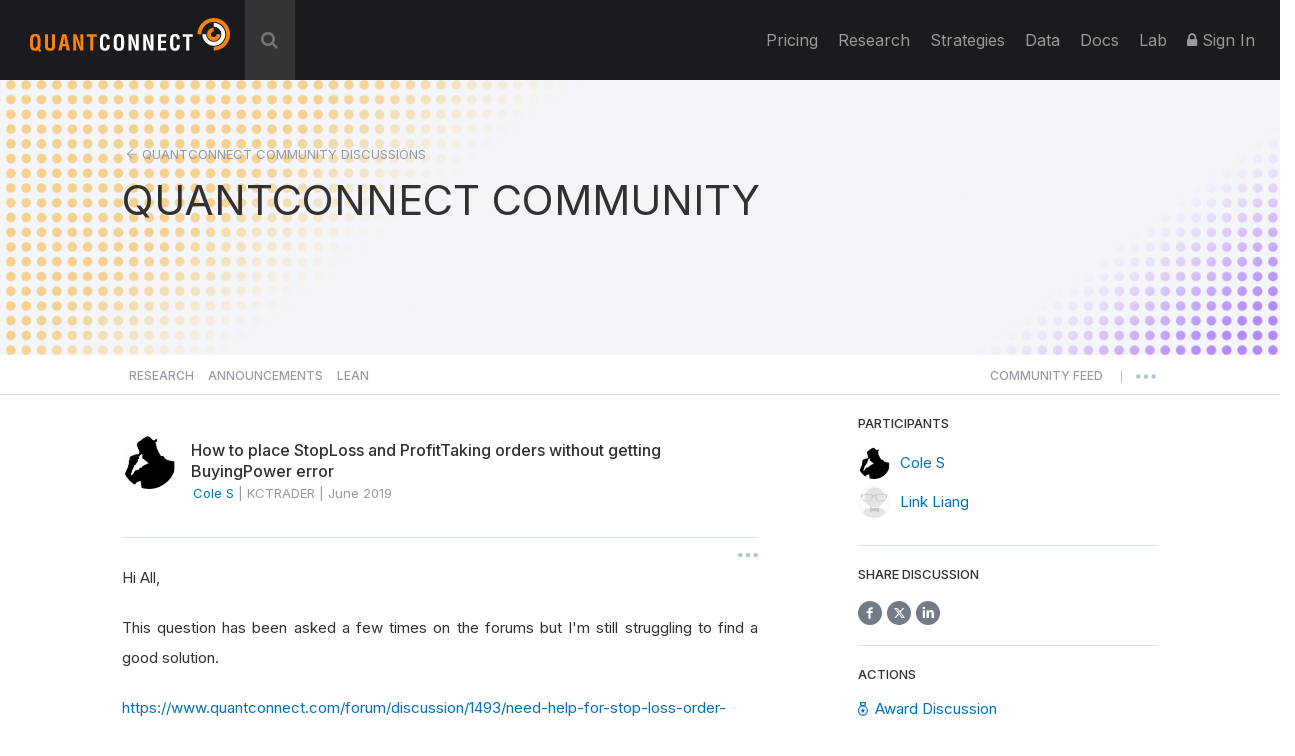

--- FILE ---
content_type: text/html; charset=UTF-8
request_url: https://www.quantconnect.com/forum/discussion/5968/how-to-place-stoploss-and-profittaking-orders-without-getting-buyingpower-error/
body_size: 30186
content:
<!DOCTYPE html>
<html xmlns="http://www.w3.org/1999/xhtml" id="QuantConnect" class="quantconnect" prefix="og: http://ogp.me/ns#" lang="en">

<head>
    <meta charset="UTF-8">
    <meta name="viewport" content="width=device-width, initial-scale=1">
    <meta property="fb:app_id" content="147227222023467"> 
<meta property="og:url" content="https://www.quantconnect.com/forum/discussion/5968/how-to-place-stoploss-and-profittaking-orders-without-getting-buyingpower-error/"> 
<meta name="twitter:image:alt" content="How to place StopLoss and ProfitTaking orders without getting BuyingPower error"> 
<meta name="twitter:title" content="How to place StopLoss and ProfitTaking orders without getting BuyingPower error"> 
<meta property="og:title" content="How to place StopLoss and ProfitTaking orders without getting BuyingPower error"> 
<meta name="twitter:description" content="How to place StopLoss and ProfitTaking orders without getting BuyingPower error in Crypto trading, seeking a better solution."> 
<meta property="og:description" content="How to place StopLoss and ProfitTaking orders without getting BuyingPower error in Crypto trading, seeking a better solution."> 
<meta name="twitter:card" content="summary_large_image"> 
<meta name="twitter:site" content="@QuantConnect"> 
<meta name="twitter:image" content="https://cdn.quantconnect.com/web/i/users/profile/a6f059dc21fc0531550688666.jpg"> 
<meta property="og:image" content="https://cdn.quantconnect.com/web/i/users/profile/a6f059dc21fc0531550688666.jpg"> 
<meta property="og:image:secure_url" content="https://cdn.quantconnect.com/web/i/users/profile/a6f059dc21fc0531550688666.jpg"> 
<meta property="og:image:type" content="image/png"> 
<meta property="og:image:width" content="1200"> 
<meta property="og:image:height" content="628"> 
<meta property="og:type" content="website"> 
<meta property="og:site_name" content="How to place StopLoss and ProfitTaking orders without getting BuyingPower error - QuantConnect.com"> 
<meta name="description" content="How to place StopLoss and ProfitTaking orders without getting BuyingPower error in Crypto trading, seeking a better solution."> 
<meta name="keywords" content="stop loss,profit taking,buying power,market order,limit order,SetCash,live trading,OneCancelsTheOther,sell orders"> 
<meta name="Content-Type" content="text/html; charset=utf-8"> 
<meta property="fb:admins" content="551240720"> 
    <link rel="shortcut icon" type="image/x-icon" href="/qc.ico">
       <link type="text/css" rel="stylesheet"  href="https://fonts.googleapis.com/css?family=Droid+Sans" />
   <link type="text/css" rel="stylesheet"  href="https://fonts.googleapis.com/css?family=Open+Sans:400italic,600italic,400,600" />
   <link type="text/css" rel="stylesheet"  href="https://fonts.googleapis.com/css?family=Open+Sans+Condensed:300" />
   <link type="text/css" rel="stylesheet"  href="https://www.quantconnect.com/forum/css/build/forum.css?tm=1767383139" />
 <script type="text/javascript" >var IFRAME_SRC = '//cdn.iframe.ly/api/iframe';var IFRAMELY_API_HASH = 'f8666d7571ca543956a0207272c02c4b'; </script>
 <script type="text/javascript"  src="https://www.quantconnect.com/forum/js/libraries/ckeditor5/ckeditor.js?tm=1700011859"  ></script>
 <script type="text/javascript"  src="https://cdnjs.cloudflare.com/ajax/libs/mathjax/2.7.7/MathJax.js?config=TeX-MML-AM_CHTML"  ></script>
 <script type="text/javascript" >window.addEventListener('load', function(event){ $(document).mouseup(function(e) {
if(!$('.share-menu').is(e.target) && $('.share-menu').has(e.target).length === 0){ $('.share-menu').hide();}
if(!$('.extra-btns').is(e.target) && $('.extra-btns').has(e.target).length === 0){ $('.extra-btns').hide();}
if(!$('.discussion-extra-btns').is(e.target) && $('.discussion-extra-btns').has(e.target).length === 0){ $('.discussion-extra-btns').hide();}
});  }); </script>
<link href="https://www.quantconnect.com/forum/discussion/5968/how-to-place-stoploss-and-profittaking-orders-without-getting-buyingpower-error/" rel="canonical"><link rel="prefetch" href="https://cdn.quantconnect.com/i/tu/backtest-icon-v3.png">
<title>How to place StopLoss and ProfitTaking orders without getting BuyingPower error - QuantConnect.com</title>
    <script>
        var lazyLoaderPosthog = function() {
            window.removeEventListener('scroll', lazyLoaderPosthog);
            window.removeEventListener('mouseover', lazyLoaderPosthog);

            ! function(t, e) {
                var o, n, p, r;
                e.__SV || (window.posthog = e, e._i = [], e.init = function(i, s, a) {
                    function g(t, e) {
                        var o = e.split(".");
                        2 == o.length && (t = t[o[0]], e = o[1]), t[e] = function() {
                            t.push([e].concat(Array.prototype.slice.call(arguments, 0)))
                        }
                    }(p = t.createElement("script")).type = "text/javascript", p.async = !0, p.src = s.api_host + "/static/array.js", (r = t.getElementsByTagName("script")[0]).parentNode.insertBefore(p, r);
                    var u = e;
                    for (void 0 !== a ? u = e[a] = [] : a = "posthog", u.people = u.people || [], u.toString = function(t) {
                            var e = "posthog";
                            return "posthog" !== a && (e += "." + a), t || (e += " (stub)"), e
                        }, u.people.toString = function() {
                            return u.toString(1) + ".people (stub)"
                        }, o = "capture identify alias people.set people.set_once set_config register register_once unregister opt_out_capturing has_opted_out_capturing opt_in_capturing reset isFeatureEnabled onFeatureFlags getFeatureFlag getFeatureFlagPayload reloadFeatureFlags group updateEarlyAccessFeatureEnrollment getEarlyAccessFeatures getActiveMatchingSurveys getSurveys getNextSurveyStep onSessionId".split(" "), n = 0; n < o.length; n++) g(u, o[n]);
                    e._i.push([i, s, a])
                }, e.__SV = 1)
            }(document, window.posthog || []);
            posthog.init('phc_8NVGcOFSlRejLd3O4vamJS4vLQrxMnQISsq5Ofdk6Wz', {
                api_host: '//www.quantconnect.com/api/v2/site-performance',
                person_profiles: 'identified_only',
                disable_session_recording: true,
                autocapture: false
            });
        };

        // Check if the domain contains 'quantconnect.com' else is a dev render
        if (window.location.hostname.includes('quantconnect.com')) {
            // window.addEventListener('mouseover', lazyLoaderPosthog);
            // window.addEventListener('scroll', lazyLoaderPosthog);
        }
    </script>

</head>
<body>

    <div class="height-fixer" style="min-height: 100%; position: relative;">
        <header class="standard desktop-header">
            <nav class="navbar navbar-inverse navbar-fixed-top">
                <div class="container-fluid" style="padding: 0 15px;background-color: #1B1B1F;">
                    <div class="navbar-header">
                        <button type="button" class="navbar-toggle collapsed" data-toggle="collapse" data-target="#qc-navbar-collapse" aria-expanded="false">
                            <span class="sr-only">Toggle navigation</span> <span class="icon-bar"></span>
                            <span class="icon-bar"></span> <span class="icon-bar"></span>
                        </button>
                        <a id="header-qc-logo" href="https://www.quantconnect.com" class="logo FL clearfix navbar-brand" title="QuantConnect - Democratizing Finance, Empowering Individuals"> </a>
                    </div>
                                            <div id="search-wrapper" onclick="GlobalSearchBox.Initialize();">
                            <div class="search-input" id="header-search-box">
                                <form autocomplete="off" style="width: calc(100% - 40px);display: inline-block;">
                                    <input style="display: none" type="text">
                                    <input id="auto-complete-input-field" type="text" name="qc-search-box" placeholder="&#xF002;" autocomplete="off">
                                </form>
                                <div class="input-icons">
                                    <i class="fa fa-times" aria-hidden="true" onclick="GlobalSearchBox.OnClearClick();"></i>
                                </div>
                            </div>
                            <div id="header-search-hits">
                                <div class="instructions">
                                    &uarr;&darr; to select, press <b>enter</b> to go, use <b>esc</b> to exit
                                </div>
                                <div class="hits"></div>
                            </div>
                            <div id="header-search-hits-backdrop" onclick="GlobalSearchBox.OnClearClick();"></div>
                        </div>
                                        <div class="" id="qc-navbar-collapse">
                        <ul class="nav navbar-nav">
                                                        <li class="top">
                                <a class="top" href="/pricing/" title="Pricing"> Pricing </a>
                            </li>

                            
                            <li class="top nav-forum">
                                <a class="top" href="https://www.quantconnect.com/research/" title="Explore comprehensive financial research, providing insights, analysis, and trends for informed decision-making.">
                                    Research </a>
                            </li>
                            <li class="top nav-strategies hidden-sm">
                                <a class="top" href="https://www.quantconnect.com/strategies/" title="Jumpstart your algorithm development with a selection of top community strategies that update weekly.">
                                    Strategies </a>
                            </li>
                            <li class="top dataButton hidden-sm hidden-md ">
                                <a class="top" href="https://www.quantconnect.com/datasets/" title="Download free historical data from our Data Library">
                                    Data </a>
                            </li>
                            <li class="top nav-documentation">
                                <a href="https://www.quantconnect.com/docs/" class="top" title="Learn more about how to make the most of QuantConnect in the documentation">
                                    <span class="hidden-sm hidden-md qc-hidden-lg">Documentation</span>
                                    <span class="visible-sm visible-md">Docs</span>
                                    <span class="qc-visible-lg-block">Docs</span> </a>
                            </li>
                            <li class="top nav-terminal">
                                <a href="https://www.quantconnect.com/terminal/" class="top" title="Backtest your algorithms on historical data.">
                                    <span class="hidden-sm hidden-md qc-hidden-lg">Algorithm Lab</span>
                                    <span class="visible-sm visible-md">Lab</span>
                                    <span class="qc-visible-lg-block">Lab</span> </a>
                            </li>
                                                            <li class="top dropdown">
                                    <a href="/login/" class="dropdown-toggle top" title="Sign In to QuantConnect" role="button" aria-haspopup="true" aria-expanded="false">
                                        <i class="fa fa-lock"></i> Sign In </a>
                                </li>
                                                    </ul>
                    </div>
                </div>
            </nav>
        </header>
        <script>
    function toggleNavigation() {
        let mobileNavDropdown = $("#qc-navbar-collapse-mobile");
        mobileNavDropdown.toggleClass('hidden');
        if (mobileNavDropdown.hasClass('hidden')) {
            window.removeEventListener('touchmove', blockNavigationTouchPropagtation, {
                passive: false
            });
        } else {
            window.addEventListener('touchmove', blockNavigationTouchPropagtation, {
                passive: false
            });
        }
    }

    function blockNavigationTouchPropagtation(event) {
        if (!$("#qc-navbar-collapse-mobile").hasClass('hidden')) {
            event.preventDefault();
            event.stopImmediatePropagation();
        }
    }
</script>
<header class="thin mobile-header">
    <nav class="navbar navbar-inverse navbar-fixed-top">
        <div class="container-fluid" style="padding: 0 15px;">
            <div class="navbar-header navbar-header-mobile">
                <button type="button" class="navbar-toggle collapsed" onclick="toggleNavigation()">
                    <span class="sr-only">Toggle navigation</span> <span class="icon-bar"></span>
                    <span class="icon-bar"></span> <span class="icon-bar"></span>
                </button>
                                <a id="header-qc-logo" href="https://www.quantconnect.com" class="logo FL clearfix navbar-brand" title="QuantConnect - Democratizing Finance, Empowering Individuals"> </a>
                <span class="service-name hidden-xs hidden-sm hidden-md">Forum</span>
            </div>
        </div>
    </nav>
</header>
<div class="navbar-collapse hidden" id="qc-navbar-collapse-mobile">
    <button class="close-nav" onclick="toggleNavigation()">
        <img src="https://cdn.quantconnect.com/i/tu/menu-close-icon.svg">
    </button>
    <ul class="nav navbar-nav" id="qc-navbar-mobile-list">
                <span class="nav-heading" style="margin-top: 15px;">Platform</span>
        <li class="top nav-live-broadcast">
            <a class="top" href="//www.quantconnect.com/pricing/" title="Pricing">Pricing</a>
        </li>
        <li class="divider-vertical top nav-live-broadcast"></li>
                <li class="top nav-forum">
            <a class="top" href="//www.quantconnect.com/research/" title="Explore comprehensive financial research, providing insights, analysis, and trends for informed decision-making.">
                Research </a>
        </li>
        <li class="top nav-strategies">
            <a class="top" href="//www.quantconnect.com/strategies/" title="Jumpstart your algorithm development with a selection of top community strategies that update weekly.">
                Strategies </a>
        </li>
        <li class="divider-vertical top nav-forum"></li>

        <li class="top nav-terminal">
            <a class="top" href="//www.quantconnect.com/datasets/" title="Download free historical data from our Data Library.">Datasets</a>
        </li>
        <li class="divider-vertical top nav-data"></li>
        <li class="top nav-documentation">
            <a href="//www.quantconnect.com/docs/" class="top" title="Learn more about how to make the most of QuantConnect in the documentation">Documentation</a>
        </li>
        <li class="divider-vertical top nav-research"></li>
        <li class="top nav-terminal">
            <a href="//www.quantconnect.com/terminal/" class="top" title="Backtest your algorithms on historical data.">Algorithm Lab</a>
        </li>

            </ul>
            <div class="sign-in">
            <ul class="sign-up-wrapper nav navbar-nav">
                <h3>SIGN IN</h3>
                <li class="options">
                    <a class="option email" title="Sign In with Email" href="https://www.quantconnect.com/login?target=Forum" rel="nofollow">
                        <span class="option-text">
                            Sign in
                        </span> </a>
                </li>
                <li class="options">
                    <p class="join-today">
                        Don't have an account? Join QuantConnect Today
                    </p>
                </li>
                <li class="options">
                    <a class="option sign-up" title="Sign up" href="https://www.quantconnect.com/signup" rel="nofollow" style="top: 5px;">
                        <span class="option-text">
                            Sign up for Free
                        </span></a>
                </li>
            </ul>
        </div>
    </div>
        <div class="container main-container" data-bind="css:{ 'research-modifier' : QCF.Models.Discussions.OpenDiscussion()?.IsResearch() }">
<div data-bind="attr:{ class: 'row row-title row-title-forum ' + QCF.Models.Discussions.DataProvider()?.GetHeaderClass() ?? '' }">
    <div class="left-image">
        &nbsp;
    </div>
    <div class="col-xs-12" style="z-index:10">
        <div class="row">
            <div class="col-xs-12 col-md-12 col-lg-10 col-lg-offset-1 col-xl-8 col-xl-offset-2" style="float: unset;margin: 0 auto;">
                <p class="breadcrumbs" data-bind="if:QCF.Models.Discussions.OpenDiscussion(),">
                    <img src="https://cdn.quantconnect.com/i/tu/forum-header-back-arrow.svg" alt="back arrow" />
                    <span data-bind="html:QCF.Models.Discussions.DataProvider()?.GetTitle() ?? 'QUANTCONNECT COMMUNITY' ,click:ControllersDiscussions.Back"></span>
                </p>
                                <p class="title title-mobile-padding" data-bind="
                css :{ clickable:  QCF.Models.Discussions.OpenDiscussion() === null },
                click: function(){ ViewMenu.TittleClickHandler() },
                html: 
                ViewsDisplay.GetMainTittleValue(QCF.Models.Discussions.DataProvider(),  QCF.Models.Discussions.OpenDiscussion())
                " style="margin-top: 0;">QUANTCONNECT COMMUNITY</p>
            </div>
        </div>
    </div>
    <div class="right-image">
        &nbsp;
    </div>
</div>

<div data-bind="attr:{ class: 'row main-forum-row ' + QCF.Models.Discussions.DataProvider()?.GetHeaderClass() ?? '' }">
    <div class="col-xs-12 col-md-12 col-lg-10 col-lg-offset-1 col-xl-8 col-xl-offset-2 main-forum" style="display: none;" data-bind="visible:QCF.Views.Display.Discussions()">
        <div class="row categories" data-bind="visible: QCF.Models.Discussions.DataProvider().GetName() !='tagged'" style="height: 76px; margin-right: 0;">
    <div class="col-xs-12 nav-row">
        <div class="nav-menu">
                            <a class="" href="#research" role="button" data-bind="click:ControllersDiscussions.SetResearchDatasource,css:{selected: QCF.Models.Discussions.DataProvider().GetName()=='research'}">Research</a>
                <a class="hidden-xs" href="#announcements" role="button" data-bind="click:ControllersDiscussions.SetAnnouncementsDatasource,css:{selected: QCF.Models.Discussions.DataProvider().GetName()=='announcements'}">Announcements</a>
                <a class="hidden-xs" href="#lean" role="button" data-bind="click:ControllersDiscussions.SetLeanDatasource,css:{selected: QCF.Models.Discussions.DataProvider().GetName()=='lean'}">Lean</a>
                    </div>
        <div class="nav-menu" style="float: right;">

                            <a class="" href="#newest" role="button" data-bind="click:ControllersDiscussions.SetNewestDatasource,css:{selected: QCF.Models.Discussions.DataProvider().GetName()=='newest'}">
                    <span class="short-text" style="line-height: 6px;">COMMUNITY</span>
                    <span class="long-text" style="line-height: 6px;">COMMUNITY FEED</span>
                </a>
            
                        <span style="line-height: 17px;font-size: 10px;margin-right: 10px;margin-left: 10px;">|</span>
            <button id="more-menu-2" class="more-menu">
                <div class="read-toggle-dots clickable"></div>
                <div class="menu-content" style="display: none;">
                    <a class="hidden-sm hidden-md hidden-lg" href="#competition" role="button" data-bind="click:ControllersDiscussions.SetAnnouncementsDatasource,css:{selected: QCF.Models.Discussions.DataProvider().GetName()=='announcements'}">Announcements</a>
                    <a class="hidden-sm hidden-md hidden-lg" href="#lean" role="button" data-bind="click:ControllersDiscussions.SetLeanDatasource,css:{selected: QCF.Models.Discussions.DataProvider().GetName()=='lean'}">Lean</a>
                    <a href="/datasets/issues">Data Issues</a>
                </div>
            </button>
        </div>
    </div>
</div>
<hr class="full-width-hr" />
<!-- ko if: ControllersDiscussions.isCompetitionDataProvider() -->
<div class="league-banner">
    <h3>Quant League Is Moving Forward as Strategies</h3>
    <p>Quant League is evolving into Strategies, our new home for sharing, discovering, and exploring trading strategies, with improved organization and a better overall experience. Q4-2025 will be the final Quant League.</p>
    <a href="/strategies" target="_blank">Explore Strategies</a>
</div>
<div class="league-tabs">
    <span class="league-tab open-tab" data-bind="click:function(){ControllersDiscussions.SetCompetitionsDatasource('league')}, css:{active: QCF.Models.Discussions.DataProvider().GetName()=='league'}">OPEN LEAGUE <span class="league-period" data-bind="text:QCF.Views.Competition.SelectedCompetitionTimePeriod()"></span></span>
    <span class="league-tab pro-tab" data-bind="click:function(){ControllersDiscussions.SetCompetitionsDatasource('pro-league')}, css:{active: QCF.Models.Discussions.DataProvider().GetName()=='pro-league'}">PRO LEAGUE <span class="league-period" data-bind="text:QCF.Views.CompetitionPro.SelectedCompetitionTimePeriod()"></span></span>
</div>
<!-- /ko -->
<div class="row content-wrap">
    <div class="col-sm-12 col-md-8 col-lg-8 col-xl-8 content-area">
        <div class="row" data-bind="with:QCF.Models.Discussions.DataProvider()">
            <div data-bind="if: typeof $data.GetTags !== 'undefined' ">
                <div class="col-xs-12 tags" style="padding: 30px 10px;" data-bind="foreach:{data:QCF.Models.Discussions.DataProvider().GetTags(), as:'tag'}">
                    <button type="button" class="btn tag pull-left" style="margin-right:10px;">
                        <span data-bind="text:tag.Name"></span>
                        <a href="#" data-bind="click:function(){ControllersTags.OnRemoveClick(tag);}"><i class="fa fa-sm fa-times" aria-hidden="true"></i></a>
                    </button>
                </div>
            </div>
        </div>

        <div class="col-xs-12 discussions discussion-search-desktop" data-bind="visible:QCF.Views.Search.Visible()">
            <div class="search-close clickable" data-bind="click:ViewsSearch.OnSearchClick">
                <i class="fa fa-times" aria-hidden="true"></i>
            </div>
        </div>

        <div class="col-xs-12 search-results" data-bind="visible:QCF.Views.Search.Visible()">
            <!-- ko foreach:{data:QCF.Views.Search.Results(),as:'oResult'} -->
            <div class="row discussion">
                <div class="col-xs-2 col-md-2 col-lg-1 col-xl-1">
                    <div class="search-icon" data-bind="html:oResult.iconHtml"></div>
                    <div class="search-badge" data-bind="html:oResult.badgeHtml"></div>
                </div>
                <div class="col-xs-10 col-md-10 col-lg-11 col-xl-11">
                    <a href="#" class="title" data-bind="text:oResult.title,attr:{href:oResult.link}"></a>
                    <span class="description" data-bind="html:oResult.snippet"></span>
                </div>
            </div>
            <!-- /ko -->
            <div class="row" data-bind="">
                <div class="col-xs-12" data-bind="visible:QCF.Views.Search.Results().length == 0" style="text-align: center; margin: 13px;">
                    No Results
                </div>
            </div>
        </div>

        <nav data-bind="visible:QCF.Views.Search.Visible() && QCF.Views.Search.Results().length > 0">
            <ul class="pagination">
                <li data-bind="css:{disabled:!QCF.Views.Search.Pagination.PrevEnabled()}">
                    <a href="#" aria-label="Previous" data-bind="click:function(){ QCF.Views.Search.Pagination.PreviousPage(); }">
                        <span aria-hidden="true">&laquo;</span> </a>
                </li>
                <!-- ko foreach:{data:QCF.Views.Search.Pagination.VisibleNumbers,as:'oNumber'} -->
                <li data-bind="css:{active:oNumber.active}">
                    <a href="#" data-bind="click:function(){ QCF.Views.Search.Pagination.SetPage(oNumber.number); }">
                        <span data-bind="text:oNumber.number">1</span> </a>
                </li>
                <!-- /ko -->
                <li data-bind="css:{disabled:!QCF.Views.Search.Pagination.NextEnabled()}">
                    <a href="#" aria-label="Next" data-bind="click:function(){ QCF.Views.Search.Pagination.NextPage(); }">
                        <span aria-hidden="true">&raquo;</span> </a>
                </li>
            </ul>
        </nav>

        <div class="col-xs-12 discussion-category" data-bind="visible:QCF.Models.Discussions.DataProvider().GetName()=='lean'">
            <div class="lean-section-banner">
                <div class="lean-tagline">
                    <div class="lean-logo">
                        <img src="https://cdn.quantconnect.com/i/tu/lean-section-banner-logo.svg" alt="LEAN Logo">
                    </div>
                    <h3>Radically Open-Source Algorithmic Trading Engine</h3>
                </div>
                <div>
                    <p style="margin: 0;"><a href="https://www.lean.io">LEAN</a> is the open-source algorithmic trading engine powering QuantConnect.
                        Founded in 2012 LEAN has been built by a global community of 180+                        engineers and powers more than 300+ hedge funds today.</p>
                </div>
            </div>
        </div>

        <div id="join-discord" class="col-xs-12 discussion-category join-discord dismissible-discord" data-bind="visible:QCF.Models.Discussions.DataProvider().GetName()=='newest'">
            <span id="hide-discord" class="hide-discord" onclick="ViewsDismissibleElements.hide('discord')"></span>
            <span><a class="discord-link" href="/discord"></a></span>
            <div class="row">
                <div class="discord-content">
                    <img src="https://cdn.quantconnect.com/i/tu/discord-icon.svg" class="discord-icon" width="70" style="margin-bottom: 1rem;">
                    <div class="discord-copy">
                        <h3>Join Our Discord Channel</h3>
                        <p>Join QuantConnect's Discord server for real-time support, where a vibrant community of traders and developers awaits to help you with any of your QuantConnect needs.</p>
                    </div>
                </div>
            </div>
        </div>

        <!-- ko if: ControllersDiscussions.isCompetitionDataProvider() -->
        <div data-bind="template:{name: 'league-chart', data: {
                id: QCF.Models.Discussions.DataProvider().GetName() + '-line-chart',
            }}">
        </div>

        <!-- /ko -->

                    <div class="col-xs-12 discussions discussions_main clickable" data-bind="foreach:{data:QCF.Models.Discussions.PendingResearch, as:'oDiscussion'},visible:!QCF.Views.Search.Visible()">
                <div class="pending-discussion">
                    <div class="row ">
                        <div class="col-xs-12 pending-label">
                            <label>pending review</label>
                            <span>This research is under review. To publish this research attract three community upvotes.</span>
                        </div>
                    </div>
                    <div class="row discussion clickable" data-bind="click:function(){ControllersDiscussions.LoadDiscussionById(oDiscussion.Id);}">

                        <div class="col-xs-12 discussions-user-profile">
                            <a href="#" data-bind="style:{'background-image':oDiscussion.CreatorProfileStyle}, attr:{'data-user-profile':oDiscussion.CreatorBadge.publicId, href:oDiscussion.CreatorProfileUrl}" class="profile-popover thumb clickable" role="button" data-toggle="popover" data-trigger="hover" data-container="body" target="_blank"></a>
                        </div>
                        <div style="width: calc(100% - 54px);">
                            <div class="discussions-raw">
                                <div class="discussions-details">
                                    <a href="#" class="title" data-bind="html:oDiscussion.Title,attr:{href:oDiscussion.Href,'data-discussion-id' :oDiscussion.Id}"></a>
                                    <div class="description" data-bind="html:oDiscussion.Description"></div>
                                </div>
                            </div>
                        </div>
                    </div>
                </div>
                <hr>
            </div>


            <div class="col-xs-12 discussions discussions_main clickable" data-bind="visible:QCF.Models.Discussions.Draft().length > 0">
                <br>
                <h4>Draft Discussions</h4>
                <hr>
            </div>

            <div class="col-xs-12 discussions discussions_main clickable" data-bind="foreach:{data:QCF.Models.Discussions.Draft, as:'oDiscussion'},visible:!QCF.Views.Search.Visible()">
                <div class="pending-discussion" style="border-radius: 0;">
                    <div class="row discussion clickable" data-bind="click:function(){ControllersDiscussions.LoadDiscussionById(oDiscussion.Id);}">

                        <div class="col-xs-12 discussions-user-profile">
                            <a href="#" data-bind="style:{'background-image':oDiscussion.CreatorProfileStyle}, attr:{'data-user-profile':oDiscussion.CreatorBadge.publicId, href:oDiscussion.CreatorProfileUrl}" class="profile-popover thumb clickable" role="button" data-toggle="popover" data-trigger="hover" data-container="body" target="_blank"></a>
                        </div>
                        <div style="width: calc(100% - 54px);">
                            <div class="discussions-raw">
                                <div class="discussions-details">
                                    <a href="#" class="title" data-bind="html:oDiscussion.Title,attr:{href:oDiscussion.Href,'data-discussion-id' :oDiscussion.Id}"></a>
                                    <div class="description" data-bind="html:oDiscussion.Description"></div>
                                </div>
                            </div>
                        </div>
                    </div>
                </div>
            </div>
            <div class="col-xs-12 discussions discussions_main clickable" data-bind="visible:QCF.Models.Discussions.Draft().length > 0">
                <br>
                <br>
                <h4>Bookmarked Discussions</h4>
                <hr>
            </div>

            <div class="col-xs-12 discussions" data-bind="template:{name:QCF.Models.Discussions.DataProvider().GetTemplate('list'), foreach: QCF.Models.Discussions.Collection(),as:'discussion'},visible:!QCF.Views.Search.Visible()"></div>

            <div class="col-xs-12" style="text-align: center; padding: 25px 0;" data-bind="visible:QCF.Models.Discussions.Collection().length == 0">
                <span data-bind="visible:QCF.Models.Discussions.Loading()">Loading...</span>
            </div>
            <nav data-bind="visible:!QCF.Views.Search.Visible() && QCF.Models.Discussions.Collection().length > 0">
                <ul class="pagination">
                    <li data-bind="css:{disabled:!QCF.Models.Discussions.Pagination.PrevEnabled()}">
                        <a href="#" aria-label="Previous" data-bind="click:function(){ QCF.Models.Discussions.Pagination.PreviousPage(); }">
                            <span aria-hidden="true">&laquo;</span> </a>
                    </li>
                    <!-- ko foreach:{data:QCF.Models.Discussions.Pagination.VisibleNumbers,as:'oNumber'} -->
                    <li data-bind="css:{active:oNumber.active}">
                        <a href="#" data-bind="click:function(){ QCF.Models.Discussions.Pagination.SetPage(oNumber.number); }, text:oNumber.number"> </a>
                    </li>
                    <!-- /ko -->
                    <li data-bind="css:{disabled:!QCF.Models.Discussions.Pagination.NextEnabled()}">
                        <a href="#" aria-label="Next" data-bind="click:function(){ QCF.Models.Discussions.Pagination.NextPage(); }">
                            <span aria-hidden="true" style="position: absolute;left: 11px;top: 3px;">&raquo;</span> </a>
                    </li>
                </ul>
            </nav>
            </div>
    <div class="col-xs-12 col-md-4 col-lg-4 col-xl-4 menu-area">
        <div class="new-discussion-btn-holder" style="padding-top:25px;">
            <a class="new-discussion-btn" href="#" role="button" data-bind="visible:window.login && QCF.Models.Discussions.DataProvider()?.GetName() == 'research' ,click:function(){ControllersNavigation.GoToNewResearch()}">
                <img src="https://cdn.quantconnect.com/i/tu/plus-icon.svg" width="10" height="10" class="discussion-img" />
                &nbsp;Share New Research </a>

            <p style="font-size:14px;margin-top:15px;text-align:left;" data-bind="visible:window.login && QCF.Models.Discussions.DataProvider()?.GetName() == 'research'">Refer to our <a href="/docs/v2/cloud-platform/community/research" target="_blank">Research Guidelines</a> for high quality research posts.</p>

            <a class="new-discussion-btn" href="#" role="button" data-bind="visible:window.login && QCF.Models.Discussions.DataProvider()?.GetName() !== 'research' ,  click:function(){ControllersNavigation.GoToNewDiscussion()}">
                <img src="https://cdn.quantconnect.com/i/tu/plus-icon.svg" width="10" height="10" class="discussion-img" />
                &nbsp;Start New Discussion </a>

            <a class="new-discussion-btn" href="https://www.quantconnect.com/terminal" role="button" data-bind="visible:!window.login">
                Sign up </a>
        </div>
                <hr class="discussion-btn-hr">
        <div class="forum-search">
            <h5 style="margin-bottom: 15px">SEARCH DISCUSSIONS</h5>
            <div class="discussions discussion-search-desktop">
                <input type="text" id="discussions-search-box-desktop" class="form-control input-lg" placeholder="Keyword" onkeyup="ViewsSearch.OnSearchKeuUp();">
                <div class="input-search-icon">
                    <img src="https://cdn.quantconnect.com/i/tu/search.svg">
                </div>
            </div>
        </div>
        <hr class="hidden-md hidden-lg hidden-xl mobile-menu-hr">
        <div class="col-xl-12 menu">
            <!-- 
<a href="/pricing"><img src="https://cdn.quantconnect.com/i/tu/bf-forum.gif" class="img-responsive" style="margin-bottom: 20px;"></a> -->
            <!-- ko if: QCF.Models.Discussions.DataProvider()?.GetName() == 'research' && QCF.Models.Discussions.TopResearch().length > 0 -->
            <hr class="publications-hr">
            <h5 style="margin-bottom: 4px;">TOP 5 Research Publications</h5>
            <div class="top-researches" data-bind="foreach:{data:QCF.Models.Discussions.TopResearch(),as:'topResearch'}">
                <div class="research">
                    <p class="research-title">
                        <span data-bind="text: $index() + 1 + '. '"></span><a target="_blank" data-bind="html: topResearch.Title, attr: { href: topResearch.Url }"></a>
                    </p>
                    <p>
                        <span data-bind="html: topResearch.CreatorName"></span> - <span data-bind="text: topResearch.Votes() + ' Upvotes' "></span>
                    </p>
                </div>
            </div>
            <!-- /ko -->

            <!-- ko if: QCF.Models.Discussions.DataProvider()?.GetName() === 'league' -->

            <div data-bind="template:{name: 'league-details', data: {
                dataProviderName: QCF.Models.Discussions.DataProvider().GetName(),
                leagueMenuName: QCF.Views.Competition.LeagueMenuName,
                CompetitionTimePeriods: QCF.Views.Competition.CompetitionTimePeriods,
                selectedCompetitionTimePeriod: QCF.Views.Competition.SelectedCompetitionTimePeriod,
                onCompetitionTimePeriodChange: QCF.Views.Competition.OnCompetitionTimePeriodChange,
                returnMenuTittle: QCF.Views.Competition.ReturnMenuTittle()
                } }">
            </div>

            <!-- /ko -->

            <!-- ko if: QCF.Models.Discussions.DataProvider()?.GetName() === 'pro-league' -->

            <div data-bind="template:{name: 'league-details', data: {
                dataProviderName: QCF.Models.Discussions.DataProvider().GetName(),
                leagueMenuName: QCF.Views.CompetitionPro.LeagueMenuName,
                CompetitionTimePeriods: QCF.Views.CompetitionPro.CompetitionTimePeriods,
                selectedCompetitionTimePeriod: QCF.Views.CompetitionPro.SelectedCompetitionTimePeriod,
                onCompetitionTimePeriodChange: QCF.Views.CompetitionPro.OnCompetitionTimePeriodChange,
                returnMenuTittle: QCF.Views.CompetitionPro.ReturnMenuTittle()
                } }">
            </div>

            <!-- /ko -->

            <!-- ko if: QCF.Models.Discussions.DataProvider()?.GetName() != 'research' -->
            <div class="users-online">
                <hr>
                <h5 style="margin-bottom: 4px;">457,800 Quants.</h5>
                                    <a class="text-gold" style="margin-top: 4px; font-size:14px" href="/terminal">Become a Quant</a> <br>
                                <p class="online">Online Now</p>
                <div class="row" style="margin-bottom: 20px;">
                    <div data-bind="if: QCF.Models.Metadata.NumUsersOnline() > 20">
                        <div class="col-xs-12" data-bind="foreach:{ data: QCF.Models.Metadata.UsersOnline.slice(0,19), as:'oUser' }">
                            <a href="" data-bind="style:{'background-image':'url(\''+oUser.image+'\')' }, attr:{'data-user-profile':oUser.public_id, href:oUser.profileUrl}" class="profile-popover thumb group clickable" data-toggle="popover" role="button" target="_blank" data-trigger="hover" data-container="body"></a>
                            <div data-bind="if: $index() == 18, visible: $index() == 18" class="thumb plus">
                                <p data-bind="text: '+' + (QCF.Models.Metadata.NumUsersOnline()-19).toString()"></p>
                            </div>
                        </div>
                    </div>
                    <div data-bind="if: QCF.Models.Metadata.NumUsersOnline() <= 20">
                        <div class="col-xs-12" data-bind=" foreach:{ data: QCF.Models.Metadata.UsersOnline, as:'oUser' }">
                            <a href="" target="_blank" data-bind="style:{'background-image':'url(\''+oUser.image+'\')' }, attr:{'data-user-profile':oUser.public_id, href:oUser.profileUrl}" class="profile-popover thumb clickable" data-toggle="popover" role="button" target="_blank" data-trigger="hover" data-container="body"></a>
                        </div>
                    </div>
                </div>
                <a class="code-conduct" href="/codeofconduct">Code of Conduct</a>
            </div>
            <!-- /ko -->
            <div class="vote-features-cta">
                <hr>
                <h5 style="margin-bottom: 11px;">VOTE FOR UPCOMING FEATURES</h5>
                <p style="margin-bottom: 10px;line-height:1.6">Share your input and vote on our future direction.</p>
                <a href="/roadmap" target="_blank" style="font-size: 13px;">LEAN Roadmap</a>
            </div>
            <!-- ko with: QCF.Models.Discussions.DataProvider() -->
            <div class="research-mailing-list" data-bind="if: $data.GetMailingName() !== null">
                <hr>
                                    <h5 style="margin-bottom: 11px" data-bind="text: 'JOIN OUR ' + $data.GetMailingName() + ' MAILING LIST'"></h5>
                    <p style="margin-bottom:10px">Create an account on QuantConnect for the latest <span data-bind="text:  $data.GetMailingName().toLowerCase()"></span> delivered to your inbox.</p>
                    <a href="/signup" style="font-size: 13px;">Sign Up Today</a>
                            </div>
            <!-- /ko -->
        </div>
    </div>
</div>



<script type="text/html" id="discussion-list-default">
    <div class="row discussion clickable" data-bind="click:function(){ControllersDiscussions.LoadDiscussionById(discussion.Id);}">
        <div class="col-xs-12 discussions-user-profile">
            <a href="#" data-bind="style:{'background-image':discussion.CreatorProfileStyle}, attr:{'data-user-profile':discussion.CreatorBadge.publicId, href:discussion.CreatorProfileUrl}" class="profile-popover thumb clickable" role="button" data-toggle="popover" data-trigger="hover" data-container="body" target="_blank"></a>
        </div>
        <div style="width: calc(100% - 54px);">
            <div class="discussions-raw">
                <div class="discussions-details">
                    <a href="#" class="title" data-bind="html:discussion.Title,attr:{href:discussion.Href,'data-discussion-id' :discussion.Id}"></a>
                    <div class="description" data-bind="html:discussion.Description"></div>
                </div>
                <div class="announcement-row">
                    <div class="announcement-image">
                        <div data-bind="style:{ 'background-image':  'url(\'' + (discussion.ThumbnailSquare ?? discussion.Thumbnail) + '\')' }"></div>
                    </div>
                    <div class="announcement-content">
                        <a href="#" class="announcement-title" data-bind="html:discussion.Title,attr:{href:discussion.Href,'data-discussion-id' :discussion.Id}"></a>
                        <p data-bind="html:discussion.Summary"></p>
                        <a href="#" data-bind="attr:{href:discussion.Href}">Continue Reading</a>
                    </div>
                </div>
            </div>
        </div>
    </div>
</script>

<script type="text/html" id="discussion-list-competition">
    <div class="row discussion">
        <div style="width: calc(100%);" data-bind="if:discussion.Competition !== null">
            <div class="discussions-raw" data-bind="attr: { id: QCF.Views.Competition.GetCompetitionPanelId(discussion) ?? '' }">
                <div class="competition-row">
                    <div class="entry-titlebar">
                        <div class="entry-name clickable" data-bind="click:function(){ControllersDiscussions.LoadDiscussionById(discussion.Id);}">
                            <span data-bind="text: '#'  + (discussion.Competition.place ?? ''), attr:{ class: 'rank place-' + (discussion.Competition.place ?? '4') }"></span>
                            <h3 data-bind="html:discussion.Title"></h3>
                        </div>
                        <div data-bind="template:{name: 'league-entry-actions', data: {
                                dataProviderName: QCF.Models.Discussions.DataProvider().GetName(),
                            }}">
                        </div>
                    </div>
                    <p class="entry-description" data-bind="html:discussion.Summary"></p>

                    <div class="entry-stats" data-bind="foreach:{data:discussion.Competition.statistics,as:'stat'}">
                        <div class="stat">
                            <span data-bind="attr:{class:stat.class},text:stat.value"></span>
                            <span data-bind="text:stat.name"></span>
                        </div>
                    </div>

                    <div class="entry-team" data-bind="visible: QCF.Models.Discussions.DataProvider().GetName()=='league'">
                        <div class="team-logos" data-bind="foreach:{data:discussion.Competition.listingLogos, as: 'logo'}">
                            <span><img data-bind="attr:{src:logo}"></span>
                        </div>
                        <div class="team-members" data-bind="foreach:{data: (discussion.Competition.members ?? [] ).slice(0, 5) , as: 'member'}">
                            <a data-bind="attr:{ href: '/u/' + member.publicId}" target="_blank"><img class="profile-popover" data-bind="attr:{ src: 'https://cdn.quantconnect.com/web/i/users/thumbnail/100/' + member.profile, alt: member.name, 'data-user-profile':member.publicId}" role="button" data-toggle="popover" data-trigger="hover" data-container="body"></a>
                        </div>
                    </div>
                </div>
            </div>
        </div>
    </div>
</script>

<script type="text/html" id="league-details">
    <div>
        <h5 style="margin-bottom: 11px;" data-bind="text: 'About ' + $data.leagueMenuName"></h5>
        <p data-bind="html: QCF.Models.Discussions.DataProvider().aboutCompetition"></p>
        <hr>
    </div>

    <div>
        <h5 style="margin-bottom: 11px;">competition rules</h5>
        <p data-bind="text: QCF.Models.Discussions.DataProvider().competitionRules"></p>
        <a data-bind="attr: {href: QCF.Models.Discussions.DataProvider().competitionRulesURL}" style="font-size:13px">Read Rules</a>
        <hr>
    </div>

    <div class="previous-results-section" data-bind="if: $data.selectedCompetitionTimePeriod() !== null">
        <h5 style="margin-bottom: 11px;">previous competitions</h5>
        <p>Browse strategies and organization entries from previous quarter's competitions.</p>
        <div class="quarter-select">
            <select class="quarter-drp" data-bind="options: $data.CompetitionTimePeriods,
                value: $data.selectedCompetitionTimePeriod, 
                event: { change: $data.onCompetitionTimePeriodChange }">
            </select>
        </div>
        <div class="rank-table">
            <div class="table-header">
                <span>STRATEGY</span>
                <span data-bind="text:$data.returnMenuTittle"></span>
            </div>
            <div data-bind="foreach:{data: QCF.Models.Discussions.Collection().filter( d => (d.Competition ?? null) !== null ), as: 'discussion', noChildContext : true }">
                <div class="entry-row" data-bind="click: () => QCF.Views.Competition.ScrollToCompetitionRow(discussion)">
                    <span data-bind="text: discussion.Competition.place, attr:{class: 'rank place-' + discussion.Competition.place }"></span>
                    <p><span class="uni-name gray-text" data-bind="text: $data.dataProviderName === 'pro-league' ? discussion.Title : discussion.Competition.name "></span></p>
                    <p class="return" data-bind="text: discussion.Competition.statistics.find( s => s.name === QCF.Models.Discussions.DataProvider().GetView().CompetitionScoring() )?.value ?? '-'"></p>
                </div>
            </div>
        </div>
    </div>
</script>

<script type="text/html" id="league-chart">
    <div class="col-xs-12 discussions clickable">
        <div class="race-chart" data-bind="attr: { id: $data.id }" style="width: 100%; height: 400px;">
        </div>
    </div>
</script>

<script type="text/html" id="league-entry-actions">
    <div class="entry-actions">
        <a href="#" data-bind="text: $data.dataProviderName == 'league' ? 'View' : 'View Live Results', click:function(){ControllersDiscussions.LoadDiscussionById(discussion.Id);}"></a>
        <a href="#" data-bind="visible: $data.dataProviderName == 'league', attr:{href: QCF.Views.Competition.GetCloneUrl(discussion) }" target="_BLANK">Clone</a>
    </div>
</script>

<div id="popoverTable" style="display:none;">
    <table cellpadding="0" cellspacing="0" style="width:400px; height:200px;">
        <tr style="height:80px;">
            <td style="padding:15px 15px 10px 15px; width:75px;position: relative; ">
                <img class="popover-profileImg" src="#" alt="profile">
                <div class="popover-language hidden"></div>
            </td>
            <td style="padding:15px 15px 10px 0;">
                <table cellpadding="0" cellspacing="0" style="width: 100%;">
                    <tr>
                        <td>
                            <p class="popover-userName"></p>
                        </td>
                    </tr>
                    <tr>
                        <td>
                            <p class="popover-userTitle"></p>
                        </td>
                    </tr>
                </table>
            </td>
        </tr>
        <tr>
            <td colspan="2" style="border-top:1px solid #EAEFF4;">
                <table style="padding: 10px; border-collapse: collapse; width:100%;">
                    <tr>
                        <td class="popover-sectionCell">
                            <img class="popover-icon" src="https://cdn.quantconnect.com/web/i/user_popover/popover_answer_rev0.png" alt="Answers">
                            <p class="popover-answers"></p>
                            <p class="popover-sectionName">Answers</p>
                        </td>
                        <td class="popover-dividerCell">
                            <span class="popover-verticalDivider">&nbsp;</span>
                        </td>
                        <td class="popover-sectionCell">
                            <img class="popover-icon" src="https://cdn.quantconnect.com/web/i/user_popover/popover_backtests_rev0.png" alt="Backtests">
                            <p class="popover-backtests"></p>
                            <p class="popover-sectionName">Backtests</p>
                        </td>
                        <td class="popover-dividerCell">
                            <span class="popover-verticalDivider">&nbsp;</span>
                        </td>
                        <td class="popover-sectionCell">
                            <img class="popover-icon" src="https://cdn.quantconnect.com/web/i/user_popover/popover_comments_rev0.png" alt="Comments">
                            <p class="popover-comments"></p>
                            <p class="popover-sectionName">Comments</p>
                        </td>
                        <td class="popover-dividerCell">
                            <span class="popover-verticalDivider">&nbsp;</span>
                        </td>
                        <td class="popover-sectionCell">
                            <img class="popover-icon" src="https://cdn.quantconnect.com/web/i/user_popover/popover_trading_rev0.png" alt="Live Traded">
                            <p class="popover-livetraded"></p>
                            <p class="popover-sectionName">Live Traded</p>
                        </td>
                    </tr>
                </table>
            </td>
        </tr>
    </table>
</div>

<div id="popoverTableOverlay" style="display:none;">
    <table cellpadding="0" cellspacing="0" style="width:400px; height:200px;">
        <tr style="height:80px;">
            <td style="padding:15px 15px 10px 15px; width:75px;position: relative; ">
                <div class="popover-profileImg animated-background" style="width:75px; height:75px; border-radius:50%;"></div>
            </td>
            <td style="padding:15px 15px 10px 0;">
                <table cellpadding="0" cellspacing="0" style="width: 100%;">
                    <tr>
                        <td>
                            <p class="top-right animated-background" style="width:80px;"></p>
                        </td>
                    </tr>
                    <tr>
                        <td>
                            <p class="top-right animated-background" style="width:90px;"></p>
                        </td>
                    </tr>
                    <tr>
                        <td>
                            <p class="top-right animated-background" style="width:40px;"></p>
                        </td>
                    </tr>
                </table>
            </td>
        </tr>
        <tr>
            <td colspan="2">
                <p class="hr animated-background"></p>
            </td>
        </tr>
        <tr>
            <td colspan="2">
                <table style="padding: 10px; border-collapse: collapse; width:100%;">
                    <tr>
                        <td class="popover-sectionCell">
                            <div class="popover-icon animated-background"></div>
                            <p class="popover-sectionValue animated-background"></p>
                            <p class="popover-sectionName animated-background"></p>
                        </td>
                        <td class="popover-dividerCell">
                            <span class="popover-verticalDivider animated-background">&nbsp;</span>
                        </td>
                        <td class="popover-sectionCell">
                            <div class="popover-icon animated-background"></div>
                            <p class="popover-sectionValue animated-background"></p>
                            <p class="popover-sectionName animated-background"></p>
                        </td>
                        <td class="popover-dividerCell">
                            <span class="popover-verticalDivider animated-background">&nbsp;</span>
                        </td>
                        <td class="popover-sectionCell">
                            <div class="popover-icon animated-background"></div>
                            <p class="popover-sectionValue animated-background"></p>
                            <p class="popover-sectionName animated-background"></p>
                        </td>
                        <td class="popover-dividerCell">
                            <span class="popover-verticalDivider animated-background">&nbsp;</span>
                        </td>
                        <td class="popover-sectionCell">
                            <div class="popover-icon animated-background"></div>
                            <p class="popover-sectionValue animated-background"></p>
                            <p class="popover-sectionName animated-background"></p>
                        </td>
                    </tr>
                </table>
            </td>
        </tr>
    </table>
</div>
    </div>
    <div class="col-xs-12 col-md-12 col-lg-10 col-lg-offset-1 col-xl-8 col-xl-offset-2 main-forum" style="" data-bind="visible:QCF.Views.Display.Discussion()">
        <div class="row categories" data-bind="visible: QCF.Models.Discussions.DataProvider().GetName() !='tagged'" style="height: 76px; margin-right: 0;">
    <div class="col-xs-12 col-sm-6 col-md-10 nav-row">
        <div class="nav-menu">
            <a class="" href="#research" role="button" data-bind="click:ControllersDiscussions.SetResearchDatasource">Research</a>
            <a class="hidden-xs" href="#announcements" role="button" data-bind="click:ControllersDiscussions.SetAnnouncementsDatasource,css:{selected: QCF.Models.Discussions.DataProvider().GetName()=='announcements'}">Announcements</a>
            <a class="hidden-xs" href="#lean" role="button" data-bind="click:ControllersDiscussions.SetLeanDatasource,css:{selected: QCF.Models.Discussions.DataProvider().GetName()=='lean'}">Lean</a>
        </div>

        <div class="nav-menu" style="float: right;">
            <a class="" href="#newest" role="button" data-bind="click:ControllersDiscussions.SetNewestDatasource">
                <span class="short-text" style="line-height: 6px;">COMMUNITY</span>
                <span class="long-text" style="line-height: 6px;">COMMUNITY FEED</span>
            </a>
                        <span style="line-height: 17px;font-size: 10px;margin-right: 10px;margin-left: 10px;">|</span>
            <button id="more-menu-1" class="more-menu">
                <div class="read-toggle-dots clickable"></div>
                <div class="menu-content" style="display: none;">
                    <a class="hidden-sm hidden-md hidden-lg" href="#competition" role="button" data-bind="click:ControllersDiscussions.SetAnnouncementsDatasource,css:{selected: QCF.Models.Discussions.DataProvider().GetName()=='announcements'}">Announcements</a>
                    <a class="hidden-sm hidden-md hidden-lg" href="#lean" role="button" data-bind="click:ControllersDiscussions.SetLeanDatasource,css:{selected: QCF.Models.Discussions.DataProvider().GetName()=='lean'}">Lean</a>
                    <a href="/datasets/issues">Data Issues</a>
                </div>
            </button>
        </div>
    </div>
</div>
<hr class="full-width-hr" />
<div class="row">

    <div class="col-md-8 col-lg-8 col-xl-8 content-area">
        <div class="row" data-bind="with:QCF.Models.Discussions.OpenDiscussion()">
            <div class="col-xs-12 col-sm-12 content-area main-thread-area" data-bind="let:{discussion:QCF.Models.Discussions.OpenDiscussion()}"  itemscope itemtype="http://schema.org/DiscussionForumPosting" >
                <div class="col-xs-12 discussions" data-bind="attr:{ id: 'discussion-'+ discussion.Id }">
                    <div class="pending-discussion detailed-thread" data-bind="visible:discussion?.Status === 'pending' " style="display: none;">
                        <div class="row ">
                            <div class="col-xs-12 pending-label">
                                <label>pending review</label>
                                <span>This research is under review. To publish this research attract three community upvotes.</span>
                            </div>
                        </div>
                    </div>

                    <div class="pending-discussion detailed-thread" data-bind="visible:discussion?.Status === 'draft' " style="display: none;">
                        <div class="row ">
                            <div class="col-xs-12 pending-label">
                                <label style="min-width: fit-content;">draft post</label>
                                <span>This discussion is a draft. Click <a href="javascript:void(0)" data-bind="click:function(){ControllersDiscussions.PublishDraft(discussion)}">here</a> to publish this discusison.</span>
                            </div>
                        </div>
                    </div>
                    <div class="row discussion-thread discussion-context" data-bind="template:{afterRender:function(el){ControllersDiscussions.RunCommentProcesses(el)}}">

                        <div class="col-xs-12 col-md-12 col-lg-12 col-xl-12 user-profile" data-bind="template:{name:QCF.Models.Discussions.DataProvider().GetTemplate('tittle-header'),data:discussion,as:'discussion'}">
                            <!-- WARNING: Any content updated here will be overwritten by the template -->
                            <div class="name">
                                <h1 class='discussion-title' data-bind='html: discussion.Title'>How to place StopLoss and ProfitTaking orders without getting BuyingPower error</h1>                            </div>
                            <hr>
                        </div>

                        <div class="col-xs-12 content-box main-content" data-bind="template:{name:QCF.Models.Discussions.DataProvider().GetTemplate('content'),data:discussion,as:'discussion'},css:{'show-research-paywall':discussion.ShowResearchBanner}">
                            <!-- All contents here will be replaces by the template content, this is just a placeholder for web crawlers that do not run javascript -->
                            <div class="content" data-bind="html:Content" itemprop="articleBody"><p>Hi All,</p><p>This question has been asked a few times on the forums but I'm still struggling to find a good solution.</p><p><a href="https://www.quantconnect.com/forum/discussion/1493/need-help-for-stop-loss-order-error/p1">https://www.quantconnect.com/forum/discussion/1493/need-help-for-stop-loss-order-error/p1</a></p><p>I'm trading Crypto pairs and I set some amount in USD and then set BTC to 0.<br /><br />1. Place MarketOrder for BTC and wait for successful order to return.<br />2. Place a LimitOrder for profit order and a MarketOrder for StopLoss<br /><br />I always get a insufficient buying power on the 2nd sell order I place. The only way I can avoid this is to SetCash on the BTC with enough funds to cover the additional sell.  Once I do this everything works fine.  However, in live trading I don't want to hold extra BTC (or any other pair) to cover the order.  Am I missing something?<br /><br />I use some OneCancelsTheOther code I modified off of the forums to close out the sell orders and that all works fine as long as I can place both sell orders.<br /><br />Thanks for you help.</p></div>
                        </div>

                        <div class="col-xs-12 content-box edit-box">
                            <textarea data-bind="attr:{ id: 'discussion-editor-'+ discussion.Id }"></textarea>
                            <a class="btn btn-default no-border" style="margin:15px 0" href="#" role="button" data-bind="click:ViewsAttachBacktest.UpdateBacktest,visible:!QCF.Views.AttachBacktest.UpdatingBacktest() && QCF.Controllers.Update.BacktestUpdatable()">
                                <i class="fa fa-paperclip" aria-hidden="true"></i> Update Backtest </a>
                            <div data-bind="visible:QCF.Views.AttachBacktest.UpdatingBacktest()" style="padding-top: 15px">
                                <form class="form-horizontal">
                                    <div class="form-group">
                                        <label for="inputPassword" class="col-sm-2 control-label">Project</label>
                                        <div class="col-sm-10">
                                            <select data-bind="options:QCF.Views.AttachBacktest.ProjectsAvailable,optionsText:'name', value:QCF.Views.AttachBacktest.SelectedProject,optionsCaption:QCF.Views.AttachBacktest.ProjectMessage()" class="form-control"></select>
                                        </div>
                                    </div>
                                    <div class="form-group">
                                        <label for="inputPassword" class="col-sm-2 control-label">Backtest</label>
                                        <div class="col-sm-10">
                                            <select data-bind="options:QCF.Views.AttachBacktest.BacktestsAvailable,optionsText:'name',value:QCF.Views.AttachBacktest.SelectedBacktest,optionsCaption:QCF.Views.AttachBacktest.BacktestMessage(), attr:{ disabled:!QCF.Views.AttachBacktest.BacktestSelectionEnabled()}" class="form-control"></select>
                                        </div>
                                    </div>
                                </form>
                            </div>
                            <div class="row" data-bind="visible:QCF.Views.AttachBacktest.UpdatingBacktest()">
                                <div class="col-xs-12" data-bind="with:QCF.Views.AttachBacktest.SelectedBacktest(),visible:QCF.Views.AttachBacktest.SelectedBacktest() !== null">
                                    <hr style="margin-top:0;">
                                    <div data-bind="template: { name: 'ko-template-backtest-embedd', data: {'backtestId': QCF.Views.AttachBacktest.SelectedBacktest().id } }"></div>
                                </div>
                            </div>
                            <hr style="margin-top:0;">
                            <br>
                            <button class="btn btn-default pull-left comment-discussion-commands" onclick="ControllersUpdate.Reset();">
                                Cancel
                            </button>
                            <button class="btn btn-default btn-primary pull-right comment-discussion-commands" onclick="ControllersUpdate.SaveDiscussion();" data-bind="text:QCF.Controllers.Update.UpdateText(),visible: QCF.Models.Discussions.OpenDiscussion().Editable()"></button>
                            <br> <br>
                        </div>
                        <div data-bind="with:QCF.Models.Discussions.OpenDiscussion().BacktestId,visible:QCF.Models.Discussions.OpenDiscussion().BacktestId !== null" style="display:none">
                            <div data-bind="template: { name: 'ko-template-backtest-thumbnail', data: {'backtestId':QCF.Models.Discussions.OpenDiscussion().BacktestId} }"></div>
                        </div>


                        <div class="text-wrap footer-area" data-bind="with:QCF.Models.Discussions.OpenDiscussion()" style="margin-bottom: -5px;">
                            <div class="vote" style="margin-left: 0;border-left: none;padding-left: 0;">
                                <img src="https://cdn.quantconnect.com/i/tu/upvote-icon.svg" width="13" height="11">
                                <span class="clickable" style="font-weight: 500" data-bind="style:{  color:  $data.UpVoted() ? '#8f9ca3' : ''  },click:function(){ControllersDiscussions.ToggleUpVote($data);}, text: $data.UpVoted() ? 'Upvoted' : 'Upvote' "></span>
                            </div>
                            <div class="up-voters" style="top: -6px;">
                                <!-- ko foreach: {data:$data.Voters(), as: 'voter' } -->
                                <a href="#" data-bind="attr:{href:voter.profileUrl,'data-user-profile':voter.publicId}" class="profile-popover thumb clickable" role="button" data-toggle="popover" data-trigger="hover" data-container="body" target="_blank" style="padding: 0;width: 15px;display: inline-block;"><img data-bind="attr:{src:voter.profile}"></a>
                                <!-- /ko -->
                                <!-- ko if: $data.Votes() == 1 -->
                                <span><span data-bind="text: $data.Votes()"></span> person upvoted this</span>
                                <!-- /ko -->
                                <!-- ko if: $data.Votes() > 1 -->
                                <span><span data-bind="text: $data.Votes()"></span> people upvoted this</span>
                                <!-- /ko -->
                            </div>
                        </div>
                    </div>

                    <hr style="margin-top: 0;">

                    <!-- ko foreach:{data:QCF.Models.Discussions.OpenDiscussion().AcceptedResponse(), as:'oComment'} -->
                    <div class="row discussion-thread-comment ko-only" data-bind="attr:{ id: 'comment-'+ oComment.Id }, template: {afterRender: function(el){ControllersDiscussions.RunCommentProcesses(el)}}" style="margin-top: 25px;">
                        <div class="col-xs-12 user-profile">

                            <a href="#" data-bind="style:{ 'background-image':oComment.CreatorProfileStyle}, attr:{'data-user-profile':oComment.CreatorBadge.publicId, href:oComment.CreatorProfileUrl }" class="profile-popover thumb clickable" data-toggle="popover" role="button" target="_blank" data-trigger="hover" data-container="body">

                            </a>
                            <!-- ko if:oComment.CreatorBadge.institutionId !== null -->
                            <a href="" data-bind="attr:{href: '/institutions/'+ oComment.CreatorBadge.institutionId }">
                                <div class="institution-logo" data-bind="style:{'background-image' : 'url(\'' + oComment.CreatorBadge.institutionLogo + '\')', opacity:  oComment.CreatorBadge.institutionOpacity }"></div>
                            </a>
                            <!-- /ko -->
                            <!-- ko if:oComment.CreatorBadge.institutionId == null -->
                            <div class="institution-logo" data-bind="style:{'background-image' : 'url(\'' + oComment.CreatorBadge.institutionLogo + '\')', opacity:  oComment.CreatorBadge.institutionOpacity }"></div>
                            <!-- /ko -->
                            <div class="name">
                                <p style="display:inline; margin-bottom: 0;">
                                    <a data-bind="html:oComment.CreatorBadge.sUserName,,attr:{href:oComment.CreatorProfileUrl}">Cole S</a>
                                </p>
                                <div class="badge-area comment-meta badge-area-accepted-answer">
                                    <!-- ko if:oComment.CreatorBadge.preferredOrganization.toLowerCase() !== oComment.CreatorBadge.sUserName.toLowerCase() -->
                                    <span class="organization" data-bind="html: oComment.CreatorBadge.preferredOrganization"></span>
                                    &nbsp;|&nbsp;
                                    <!-- /ko -->
                                    <span class="" style="margin-left: -3px;" data-bind="text: oComment.UpdatedHumanReadable"></span>
                                                                                                            <span> | </span>
                                    <span style="color: #21993d;"><span style="margin-right: 0.2rem;"><img src="https://cdn.quantconnect.com/i/tu/check-circle.svg" alt="accepted answer" width="14"></span>Accepted Answer</span>
                                </div>
                                <div class="extra-menu clickable" data-bind="click:function(){ oComment.ToggleBtn(); }">
                                    <img src="https://cdn.quantconnect.com/i/tu/dots.svg" width="20px" />
                                    <div class="extra-btns" style="display: none;" data-bind="attr:{id: 'btns-' + oComment.Id}">
                                        <div class="arrow"></div>
                                        <a href="#" target="_blank" data-bind="attr:{href:oComment.PermanentLink }" onclick="event.stopPropagation()" title="Link">Permalink</a><br>
                                                                            </div>
                                </div>
                            </div>
                        </div>
                        <div class="col-xs-12 content-box comment-content" data-bind="html:oComment.Content" itemprop="text">
                        </div>
                        <div class="col-xs-12 content-box edit-box">
                            <textarea data-bind="attr:{ id: 'comment-editor-'+ oComment.Id }"></textarea>
                            <a class="btn btn-default no-border" style="margin:15px 0" href="#" role="button" data-bind="click:ViewsAttachBacktest.UpdateBacktest,visible:!QCF.Views.AttachBacktest.UpdatingBacktest() && QCF.Controllers.Update.BacktestUpdatable()">
                                <i class="fa fa-paperclip" aria-hidden="true"></i> Update Backtest </a>
                            <div data-bind="visible:QCF.Views.AttachBacktest.UpdatingBacktest()" style="padding-top: 15px">
                                <form class="form-horizontal">
                                    <div class="form-group">
                                        <label for="inputPassword" class="col-sm-2 control-label">Project</label>
                                        <div class="col-sm-10">
                                            <select data-bind="options:QCF.Views.AttachBacktest.ProjectsAvailable,optionsText:'name', value:QCF.Views.AttachBacktest.SelectedProject,optionsCaption:QCF.Views.AttachBacktest.ProjectMessage()" class="form-control"></select>
                                        </div>
                                    </div>
                                    <div class="form-group">
                                        <label for="inputPassword" class="col-sm-2 control-label">Backtest</label>
                                        <div class="col-sm-10">
                                            <select data-bind="options:QCF.Views.AttachBacktest.BacktestsAvailable,optionsText:'name',value:QCF.Views.AttachBacktest.SelectedBacktest,optionsCaption:QCF.Views.AttachBacktest.BacktestMessage(), attr:{ disabled:!QCF.Views.AttachBacktest.BacktestSelectionEnabled()}" class="form-control"></select>
                                        </div>
                                    </div>
                                </form>
                            </div>
                            <div class="row" data-bind="visible:QCF.Views.AttachBacktest.UpdatingBacktest()">
                                <div class="col-xs-12" data-bind="with:QCF.Views.AttachBacktest.SelectedBacktest(),visible:QCF.Views.AttachBacktest.SelectedBacktest() !== null">
                                    <hr style="margin-top:0;">
                                    <div data-bind="template: { name: 'ko-template-backtest-embedd', data: {'backtestId': QCF.Views.AttachBacktest.SelectedBacktest().id} }"></div>
                                </div>
                            </div>
                            <hr style="margin-top:0;">
                            <br>
                            <button class="btn btn-default pull-left comment-discussion-commands" onclick="ControllersUpdate.Reset();">
                                Cancel
                            </button>
                            <button class="btn btn-default btn-primary pull-right comment-discussion-commands" onclick="ControllersUpdate.SaveComment();" data-bind="text:QCF.Controllers.Update.UpdateText(),visible: oComment.Editable()"></button>
                            <br> <br>
                        </div>
                        <div class="col-xs-12 content-box" data-bind="with:oComment.BacktestId,visible:oComment.BacktestId !== null">
                            <div data-bind="template: { name: 'ko-template-backtest-thumbnail', data: {'backtestId': oComment.BacktestId} }"></div>
                        </div>

                        <div class="col-xs-12 content-box" data-bind="with:oComment.NotebookUrl,visible:oComment.NotebookUrl !== null">
                            <ul class="nav nav-tabs" style="margin-top: 0; background: #efefef;height: 40px;">
                                <li class="active" style="margin-left:0">
                                    <a href="#" data-toggle="tab" style="line-height: 18px;">
                                        <i class="fa fa-book hidden-xl" aria-hidden="true"></i>
                                        <span class="hidden-xs hidden-sm hidden-md hidden-lg visible-xl"><i class="fa fa-book" aria-hidden="true"></i> Notebook</span>
                                    </a>
                                </li>
                                <li style="float:right">
                                    <iframe src="" loading="lazy" style="height: 26px;margin-top:6px;margin-right:33px;" allowtransparency="true" frameborder="0" scrolling="0" data-bind="attr:{src:'https://www.quantconnect.com/research/cloneButton/' + oComment.Notebook}"></iframe>
                                </li>
                            </ul>
                            <div data-bind="template: { name: 'ko-template-backtest-thumbnail', data:{'backtestId': oComment.NotebookUrl }}"></div>
                        </div>

                        <div class="admin-buttons" aria-label="" style="margin-top: 10px">

                            <button type="button" class="btn btn-xs btn-aa text-bold" data-bind="click:function(){ControllersComments.UndoAcceptAnswer(oComment);},visible:oComment.CanBeUnAcceptedResponse">
                                Remove
                            </button>
                        </div>

                        <div class="col-xs-12 content-box disclaimer-box" data-bind="visible:(oComment.CreatorBadge.sType == 'team' || oComment.CreatorBadge.sType == 'admin')" style="color: gray;">
                            <button class="btn btn-default btn-xs" onclick="$(this).parent().toggleClass('open-disclaimer')">
                                Disclaimer
                                <i class="fa fa-angle-down" aria-hidden="true"></i><i class="fa fa-angle-up" aria-hidden="true"></i>
                            </button>
                            <p class="disclaimer">The material on this website is provided for informational purposes only and does not constitute an offer to sell, a solicitation to buy, or a recommendation or endorsement for any security or strategy, nor does it constitute an offer to provide investment advisory services by QuantConnect. In addition, the material offers no opinion with respect to the suitability of any security or specific investment. QuantConnect makes no guarantees as to the accuracy or completeness of the views expressed in the website. The views are subject to change, and may have become unreliable for various reasons, including changes in market conditions or economic circumstances. All investments involve risk, including loss of principal. You should consult with an investment professional before making any investment decisions.</p>
                        </div>

                        <div class="col-xs-12 content-box footer-area" style="min-height: 40px;">
                            <div class="share-wrap pull-right flex">
                                <div class="share" style="margin-right: 0;">
                                    <img src="https://cdn.quantconnect.com/i/tu/share.svg" width="20px" class="clickable" data-bind="click:function(){oComment.ToggleShareMenu();}" />
                                    <div class="share-menu share-comment" data-bind="attr:{id: 'share-menu-' + oComment.Id}" style="display: none;">
                                        <div class="arrow"></div>
                                        <a type="button" class="badge badge-lg badge-share" href="" target="_blank" data-bind="attr:{onclick:ControllersDiscussions.GetTwitterShareHref()}">
                                            <i class="fa fa-twitter" aria-hidden="true"></i> Twitter</a>
                                        <a type="button" class="badge badge-lg badge-share" href="" target="_blank" data-bind="attr:{onclick:ControllersDiscussions.GetFacebookShareHref()}">
                                            <i class="fa fa-facebook-square" aria-hidden="true"></i> Facebook</a>
                                        <a type="button" class="badge badge-lg badge-share" href="" target="_blank" data-bind="attr:{onclick:ControllersDiscussions.GetLinkedInShareHref()}">
                                            <i class="fa fa-linkedin-square" aria-hidden="true"></i> LinkedIn</a>
                                        <a type="button" class="badge badge-lg badge-share" href="javascript:void(0)" data-bind="click:function(){ControllersDiscussions.CopyLink('https://' + 'www.quantconnect.com'+ oComment.PermanentLink)}">
                                            <i class="fa fa-link" aria-hidden="true"></i> Copy Link</a>
                                    </div>
                                </div>
                            </div>
                        </div>

                        <meta itemprop="datePublished" content="" data-bind="attr:{content: oComment.Date}" />
                    </div>
                    <!-- /ko -->
                                        <meta itemprop="commentCount" content="2" data-bind="attr:{content: CommentsCount}" />
                    <meta itemprop="headline" content="How to place StopLoss and ProfitTaking orders without getting BuyingPower error" data-bind="attr:{content: Title}" />
                    <meta itemprop="image" content="https://cdn.quantconnect.com/web/i/users/profile/a6f059dc21fc0531550688666.jpg" data-bind="attr:{content: Thumbnail}" />
                    <meta itemprop="datePublished" content="2019-06-17 13:52:19" data-bind="attr:{content: Published}" />
                    <div  itemscope itemtype="http://schema.org/Person"  itemprop="author" >
                        <meta itemprop="image" content="https://cdn.quantconnect.com/web/i/users/thumbnail/100/a6f059dc21fc0531550688666.jpg" data-bind="attr:{content: CreatorProfileImage}" />
                        <meta itemprop="name" content="Cole S" data-bind="attr:{content: CreatorName}" />
                        <meta itemprop="url" content="https://www.quantconnect.com/u/cole-s" data-bind="attr:{content: CreatorProfileUrl}" />
                    </div>
                </div>
                <div class="comments-area">
                    <div class="col-xs-12 discussions" data-bind="let:{ discussion: QCF.Models.Discussions.OpenDiscussion() }">
            <div class="row discussion no-ko-only"  itemscope itemtype="http://schema.org/Comment"  itemprop="comment" >
            <div class="col-xs-12 user-profile">
                <a href="https://www.quantconnect.com/u/cole-s" style="background-image: url('https://cdn.quantconnect.com/web/i/users/thumbnail/100/a6f059dc21fc0531550688666.jpg')" class="thumb clickable" data-toggle="popover" role="button" target="_blank"> </a>
                <p class="name">
                    <span style="z-index: 0;">Cole S</span>
                </p>
                <br>
                <div class="badge-area">
                    <span class="badge badge-lg"><span class="button badge-gold"></span><span>4.7k</span></span>
                                            <span class="badge badge-lg"><span class="button badge-gold"></span> Pro</span>
                                        <span class="badge badge-lg" style="margin-left: -3px;" data-bind="text:', '+ oComment.UpdatedHumanReadable"></span>,
                </div>
            </div>
            <div class="col-xs-12 content-box" itemprop="text"><p>Here is a simple example of the issue.</p></div>
                            <div class="col-xs-12 content-box">
                    <hr>
                    <div data-bind="template: { name: 'ko-template-backtest-thumbnail', data: { 'backtestId': fc7383aaefb5147834db6529a56e7388} }"></div>
                </div>
                                    <meta itemprop="datePublished" content="2019-06-17 15:40:45" />
            <div  itemscope itemtype="http://schema.org/Person"  itemprop="author" >
                <meta itemprop="name" content="Cole S" />
                <meta itemprop="url" content="https://www.quantconnect.com/u/cole-s" />
            </div>
        </div>
        <hr class="no-ko-only">
            <div class="row discussion no-ko-only"  itemscope itemtype="http://schema.org/Comment"  itemprop="comment" >
            <div class="col-xs-12 user-profile">
                <a href="https://www.quantconnect.com/u/link_liang_1" style="background-image: url('https://cdn.quantconnect.com/web/i/users/thumbnail/100/default.jpg')" class="thumb clickable" data-toggle="popover" role="button" target="_blank"> </a>
                <p class="name">
                    <span style="z-index: 0;">Link Liang</span>
                </p>
                <br>
                <div class="badge-area">
                    <span class="badge badge-lg"><span class="button badge-gold"></span><span>6.1k</span></span>
                                            <span class="badge badge-lg"><span class="button badge-gold"></span> Pro</span>
                                        <span class="badge badge-lg" style="margin-left: -3px;" data-bind="text:', '+ oComment.UpdatedHumanReadable"></span>,
                </div>
            </div>
            <div class="col-xs-12 content-box" itemprop="text"><p>Hi Kctrader,</p><p>The problem is, cash type account does now allow short selling. Once we buy 3.31 BTC, we are allowed to place selling orders summing up to no more than 3.31 BTC, otherwise we are attempting to short selling. This is also why when you put enough BTC to cover the second selling order, everything works fine.</p><p>Since you are using cash account and don't want to hold extra BTC, it is impossible to place two selling orders with the same quantity as the buying order. I would suggest using other strategies for Stop Loss and Profit Taking.</p><p>Hope it helps.</p></div>
                                    <meta itemprop="datePublished" content="2019-06-18 21:43:21" />
            <div  itemscope itemtype="http://schema.org/Person"  itemprop="author" >
                <meta itemprop="name" content="Link Liang" />
                <meta itemprop="url" content="https://www.quantconnect.com/u/link_liang_1" />
            </div>
        </div>
        <hr class="no-ko-only">
    
    <div id="dicussion-comments-start" class="height:1px;width:100%;display:inline-block"></div>

    <!-- ko foreach:{data: discussion.Comments.Collection(),as: 'page'} -->
    <!-- ko foreach:{data: page, as:'oComment', afterRender: function(el){ControllersDiscussions.RunCommentProcesses(el)}  } -->
    <div class="row discussion-thread-comment ko-only" data-bind="attr:{ id: 'comment-'+ oComment.Id }, css: oComment.VotesClass()"  itemscope itemtype="http://schema.org/Comment"  itemprop="comment" >
        <div class="col-xs-12 user-profile">
            <a href="#" data-bind="style:{ 'background-image':oComment.CreatorProfileStyle}, attr:{'data-user-profile':oComment.CreatorBadge.publicId, href:oComment.CreatorProfileUrl }" class="profile-popover thumb clickable" data-toggle="popover" role="button" target="_blank" data-trigger="hover" data-container="body"> </a>
            <!-- ko if:oComment.CreatorBadge.institutionId !== null -->
            <a href="" data-bind="attr:{href: '/institutions/'+ oComment.CreatorBadge.institutionId }">
                <div class="institution-logo" data-bind="style:{'background-image' : 'url(\'' + oComment.CreatorBadge.institutionLogo + '\')', opacity:  oComment.CreatorBadge.institutionOpacity }"></div>
            </a>
            <!-- /ko -->
            <!-- ko if:oComment.CreatorBadge.institutionId == null -->
            <div class="institution-logo" data-bind="style:{'background-image' : 'url(\'' + oComment.CreatorBadge.institutionLogo + '\')', opacity:  oComment.CreatorBadge.institutionOpacity }"></div>
            <!-- /ko -->
            <div class="name">
                <p class="creater-name" style="display:inline;margin-bottom: 0;">
                    <a data-bind="html:oComment.CreatorBadge.sUserName,attr:{href:oComment.CreatorProfileUrl}">Cole S</a>
                    <span data-bind="visible:oComment.CreatorBadge.investor" class="investor-badge" style="display:none">INVESTOR</span>
                </p>
                <div class="badge-area comment-meta">
                    <!-- ko if:oComment.CreatorBadge.preferredOrganization.toLowerCase() !== oComment.CreatorBadge.sUserName.toLowerCase() -->
                    <span class="organization" data-bind="html: oComment.CreatorBadge.preferredOrganization"></span>
                    &nbsp;|&nbsp;
                    <!-- /ko -->
                    <span class="" style="margin-left: -3px;" data-bind="text: oComment.UpdatedHumanReadable"></span>
                                                        </div>
            </div>
            <div class="extra-menu clickable" data-bind="click:function(){ oComment.ToggleBtn(); }">
                <img src="https://cdn.quantconnect.com/i/tu/dots.svg" width="20px" />
                <div class="extra-btns" style="display: none;" data-bind="attr:{id: 'btns-' + oComment.Id}">
                    <div class="arrow"></div>
                    <a href="#" target="_blank" data-bind="attr:{href:oComment.PermanentLink }" onclick="event.stopPropagation()" title="Link">Permalink</a><br>
                                    </div>
            </div>
        </div>
        <div class="col-xs-12 content-box comment-content" data-bind="html:oComment.Content" itemprop="text">
        </div>
        <div class="col-xs-12 content-box edit-box">
            <textarea data-bind="attr:{ id: 'comment-editor-'+ oComment.Id }"></textarea>
            <a class="btn btn-default no-border" style="margin:15px 0" href="#" role="button" data-bind="click:ViewsAttachBacktest.UpdateBacktest,visible:!QCF.Views.AttachBacktest.UpdatingBacktest() && QCF.Controllers.Update.BacktestUpdatable()">
                <i class="fa fa-paperclip" aria-hidden="true"></i> Update Backtest </a>
            <div data-bind="visible:QCF.Views.AttachBacktest.UpdatingBacktest()" style="padding-top: 15px">
                <form class="form-horizontal">
                    <div class="form-group">
                        <label for="inputPassword" class="col-sm-2 control-label">Project</label>
                        <div class="col-sm-10">
                            <select data-bind="options:QCF.Views.AttachBacktest.ProjectsAvailable,optionsText:'name', value:QCF.Views.AttachBacktest.SelectedProject,optionsCaption:QCF.Views.AttachBacktest.ProjectMessage()" class="form-control"></select>
                        </div>
                    </div>
                    <div class="form-group">
                        <label for="inputPassword" class="col-sm-2 control-label">Backtest</label>
                        <div class="col-sm-10">
                            <select data-bind="options:QCF.Views.AttachBacktest.BacktestsAvailable,optionsText:'name',value:QCF.Views.AttachBacktest.SelectedBacktest,optionsCaption:QCF.Views.AttachBacktest.BacktestMessage(), attr:{ disabled:!QCF.Views.AttachBacktest.BacktestSelectionEnabled()}" class="form-control"></select>
                        </div>
                    </div>
                </form>
            </div>
            <div class="row" data-bind="visible:QCF.Views.AttachBacktest.UpdatingBacktest()">
                <div class="col-xs-12" data-bind="with:QCF.Views.AttachBacktest.SelectedBacktest(),visible:QCF.Views.AttachBacktest.SelectedBacktest() !== null">
                    <hr style="margin-top:0;">
                    <div data-bind="template: { name: 'ko-template-backtest-embedd', data: { 'backtestId': QCF.Views.AttachBacktest.SelectedBacktest().id }}"></div>
                </div>
            </div>
            <hr style="margin-top:0;">
            <br>
            <div class="edit-comment-btns">

            </div>
            <button class="btn btn-default pull-left btn-primary comment-discussion-commands" style="color: #8f9ca3 !important;border-color: #d9e1eb;background: white;" onclick="ControllersUpdate.Reset();">
                Cancel
            </button>
            <button class="btn btn-default btn-primary pull-right comment-discussion-commands" onclick="ControllersUpdate.SaveComment();" data-bind="text:QCF.Controllers.Update.UpdateText(),visible: oComment.Editable()"></button>
            <br> <br>
        </div>

        <div class="col-xs-12 content-box" data-bind="with:oComment.BacktestId,visible:oComment.BacktestId !== null">
            <hr>
            <div data-bind="template: { name: 'ko-template-backtest-thumbnail', data: {'backtestId': oComment.BacktestId} }"></div>
        </div>

        <div class="col-xs-12 content-box" data-bind="with:oComment.NotebookUrl,visible:oComment.NotebookUrl !== null">
            <hr>
            <ul class="nav nav-tabs" style="margin-top: 0; background: #efefef;height: 40px;">
                <li class="active" style="margin-left:0">
                    <a href="#" data-toggle="tab" style="line-height: 18px;">
                        <i class="fa fa-book hidden-xl" aria-hidden="true"></i>
                        <span class="hidden-xs hidden-sm hidden-md hidden-lg visible-xl"><i class="fa fa-book" aria-hidden="true"></i> Notebook</span>
                    </a>
                </li>
                <li style="float:right">
                    <iframe src="" loading="lazy" style="height: 26px;margin-top:6px;margin-right:33px;" allowtransparency="true" frameborder="0" scrolling="0" data-bind="attr:{src:'https://www.quantconnect.com/research/cloneButton/' + oComment.Notebook}"></iframe>
                </li>
            </ul>
            <div data-bind="template: { name: 'ko-template-backtest-thumbnail', data: {'backtestId': oComment.NotebookUrl} }"></div>
        </div>

        <div class="admin-buttons" aria-label="">
            <button type="button" class="btn btn-xs btn-aa text-bold" data-bind="click:function(){ControllersComments.AcceptAnswer(oComment);},visible:oComment.CanBeAcceptedResponse">
                Accept Answer
            </button>
        </div>

        <div class="col-xs-12 content-box disclaimer-box" data-bind="visible:(oComment.CreatorBadge.sType == 'team' || oComment.CreatorBadge.sType == 'admin')" style="color: gray;">
            <button class="btn btn-default btn-xs" onclick="$(this).parent().toggleClass('open-disclaimer')">
                Disclaimer
                <i class="fa fa-angle-down" aria-hidden="true"></i><i class="fa fa-angle-up" aria-hidden="true"></i>
            </button>
            <p class="disclaimer">The material on this website is provided for informational purposes only and does not constitute an offer to sell, a solicitation to buy, or a recommendation or endorsement for any security or strategy, nor does it constitute an offer to provide investment advisory services by QuantConnect. In addition, the material offers no opinion with respect to the suitability of any security or specific investment. QuantConnect makes no guarantees as to the accuracy or completeness of the views expressed in the website. The views are subject to change, and may have become unreliable for various reasons, including changes in market conditions or economic circumstances. All investments involve risk, including loss of principal. You should consult with an investment professional before making any investment decisions.</p>
        </div>
        <div class="content-box footer-area">
            <div class="flex">
                <div class="reply" data-bind="let:{isClosed : QCF.Models.Discussions.OpenDiscussion().IsClosed}">
                    <span data-bind="
                    click: function() {  ControllersComments.ReplyToComment(oComment); },
                    css: { clickable: isClosed },
                    style: { color: isClosed ? '#8f9ca3' : '#0072bc', 'font-weight': 500, 'cursor': 'pointer' },
                    attr: { title: isClosed ? 'Discussion closed' : '' }
                    ">
                        Reply
                    </span>
                </div>
                <div class="vote">
                    <img src="https://cdn.quantconnect.com/i/tu/upvote-icon.svg" width="13" height="11">
                    <span class="clickable" style="font-weight: 500" data-bind="click:function(){ControllersComments.ToggleUpVote(oComment)}, text: oComment.UpVoted() ? 'Upvoted' : 'Upvote' "></span>
                </div>
            </div>
            <div class="up-voters">
                <!-- ko foreach: {data:oComment.Voters(), as: 'voter' } -->
                <a href="#" data-bind="attr:{href:voter.profileUrl,'data-user-profile':voter.publicId}" class="profile-popover thumb clickable" role="button" data-toggle="popover" data-trigger="hover" data-container="body" target="_blank" style="padding: 0;width: 15px;display: inline-block;"><img data-bind="attr: {src: voter.profile}"></a>
                <!-- /ko -->
                <!-- ko if: oComment.Votes() == 1 -->
                <span><span data-bind="text: oComment.Votes()"></span> person upvoted this</span>
                <!-- /ko -->
                <!-- ko if: oComment.Votes() > 1 -->
                <span><span data-bind="text: oComment.Votes()"></span> people upvoted this</span>
                <!-- /ko -->
            </div>
            <div class="reply-area">
                <!-- ko foreach: {data:oComment.Replies, as: 'reply' } -->
                <div class="reply">
                    <div class="user">
                        <a href="#" data-bind="attr:{href:reply.CreatorProfileUrl,'data-user-profile':reply.CreatorBadge.publicId}" class="profile-popover thumb clickable" role="button" data-toggle="popover" data-trigger="hover" data-container="body" target="_blank" style="width: 26px;">
                            <span data-bind="style:{ 'background-image':reply.CreatorProfileStyle}" style="display: inline-block;height: 26px;width: 26px;background-size: cover;border-radius: 50%;"></span>
                        </a>
                    </div>
                    <div class="text-wrap">
                        <div class="user-name">
                            <a data-bind="text:reply.CreatorBadge.sUserName,attr:{href:reply.CreatorProfileUrl}"></a>
                            <div class="badge-area reply-meta">
                                <!-- ko if : reply.CreatorBadge.preferredOrganization != reply.CreatorName -->
                                <span class="organization" data-bind="html: reply.CreatorBadge.preferredOrganization"></span><span> |</span>
                                <!-- /ko -->
                                <span data-bind="text:reply.UpdatedHumanReadable"></span>
                            </div>
                        </div>
                        <div data-bind="html: reply.Content"></div>
                        <div class="vote">
                            <img src="https://cdn.quantconnect.com/i/tu/upvote-icon.svg" width="13" height="11">
                            <span class="clickable" style="font-weight: 500" data-bind="style:{ color:reply.UpVoted() ? '#8f9ca3' : ''},click:function(){ControllersComments.ToggleUpVote(reply)}, text: reply.UpVoted() ? 'Upvoted' : 'Upvote' "></span>
                        </div>
                        <div class="up-voters">
                            <!-- ko foreach: {data:reply.Voters(), as: 'voter' } -->
                            <a href="#" data-bind="attr:{href:voter.profileUrl,'data-user-profile':voter.publicId}" class="profile-popover" role="button" data-toggle="popover" data-trigger="hover" data-container="body" target="_blank" style="padding: 0;width: 15px;display: inline-block;"><img data-bind="attr:{src:voter.profile}"></a>
                            <!-- /ko -->
                            <!-- ko if: reply.Votes() == 1 -->
                            <span><span data-bind="text: reply.Votes()"></span> person upvoted this</span>
                            <!-- /ko -->
                            <!-- ko if: reply.Votes() > 1 -->
                            <span><span data-bind="text: reply.Votes()"></span> people upvoted this</span>
                            <!-- /ko -->
                        </div>
                    </div>
                </div>
                <!-- /ko -->
                <div class="inline-reply" data-bind="visible: oComment.Replying()">
                    <img class="user-profile-image" src="" alt="Profile Image" />
                    <div class="inline-reply-form">
                        <input type="text" data-bind="attr:{ id:'comment-reply-' +oComment.Id } " />
                        <button class="btn btn-default btn-primary comment-reply pull-right" type="submit" data-bind="click:function(data){  ControllersComments.PublishNewCommentReply( oComment ); }">
                            Reply
                        </button>
                    </div>
                </div>
            </div>
        </div>

        <meta itemprop="datePublished" content="" data-bind="attr:{content: oComment.Date}" />
        <div  itemscope itemtype="http://schema.org/Person"  itemprop="author" >
            <meta itemprop="name" content="" data-bind="attr:{content: oComment.CreatorBadge.sUserName}" />
            <meta itemprop="url" content="" data-bind="attr:{content: oComment.CreatorProfileUrl}" />
        </div>
    </div>
    <!-- /ko -->
    <!-- /ko -->
    <div class="col-xs-12 ko-only" style="margin: 25px 0;text-align: center;" data-bind="visible:discussion.Comments.Loading()">
        Loading...
    </div>
</div>

<nav class="no-ko-only">
    <ul class="pagination">
        <li class="active"><a href="https://www.quantconnect.com/forum/discussion/5968/how-to-place-stoploss-and-profittaking-orders-without-getting-buyingpower-error/p1"><span>1</span></a></li>
    </ul>
</nav>


<div class="ko-only" data-bind="let:{discussion:QCF.Models.Discussions.OpenDiscussion()}" style="display: inline-block;width:100%;padding:15px;text-align:center;">
    <!-- ko with: discussion.Comments.Collection() -->
    <!-- ko ifnot: discussion.Comments.Loading() -->
    <!-- ko if: discussion.Comments.page < discussion.Pages -->
    <a href="javascripts:void(0)" data-bind="click:function(){ discussion.LoadComments(discussion.Comments.page + 1);}">
        Load More<br>
        <img src="https://cdn.quantconnect.com/i/tu/upvote-icon.svg" width="13" height="11" style="transform: rotate(180deg);" />
    </a>
    <!-- /ko -->
    <!-- /ko -->
    <!-- /ko -->
</div>

<div class="row ko-only" data-bind="visible:window.login">
            <div class="col-xs-12">
            <p style="margin-bottom: 100px; padding: 25px; border: solid 1px #e4e7eb; border-radius: 3px;">
                To unlock posting to the community forums please complete at least 30% of Boot Camp.<br> You can
                <a href="/learning" target="_blank">continue your Boot Camp training progress</a> from the terminal. We
                hope to see you in the community soon!
            </p>
        </div>
    </div>                </div>
                <div id="comments-bottom" style="margin-top: -500px"></div>
            </div>

                    </div>
    </div>
    <!-- ko with:QCF.Models.Discussions.OpenDiscussion() -->
    <div class="hidden-xs hidden-sm col-md-4 col-lg-4 col-xl-4 menu-area" data-bind="let:{discussion:QCF.Models.Discussions.OpenDiscussion()}">
        <!-- ko if:discussion.Competition !== null -->
        <div style="display: none;" data-bind="visible: discussion.Competition.type == 'pro' ">
            <button class="new-discussion-btn" data-bind="enable: ControllersDiscussions.CanShowCompetitionElement(), text: QCF.Views.CompetitionPro.OnGoingCompetitionId === discussion.Competition.competition ? 'Contact': 'Competition Closed' , click: function(){ControllersCompetition.goToAllocate(discussion)}" role="button"></button>
            <hr>
            <div>
                <h5 style="margin-bottom: 11px;">Allocate to this Strategy</h5>
                <p style="font-size: 13px; text-align:left">Institutional clients can contact the author and allocate capital to this strategy.</p>
                <a href="https://www.quantconnect.com/appointments" target="_blank" style="font-size:13px">Learn More</a>
                <hr>
            </div>
        </div>
        
        <div class="entry-org-section">
            <h5 style="margin-bottom: 15px;">Organization</h5>
            <div class="club-logos">
                <img class="uni-logo" src="https://cdn.quantconnect.com/i/tu/duke-entry-logo.svg" data-bind="attr:{src:discussion.Competition.detailedLogo,alt:discussion.Competition.name}">
            </div>
            <div class="club-decscription" data-bind="visible: ControllersDiscussions.CanShowCompetitionElement()" style="margin-top: 15px;">
                <p data-bind="html:discussion.Competition.bio"></p>
                <a data-bind="attr:{href:discussion.Competition.url},visible: discussion.Competition.url !== null" target="_blank" rel="nofollow">Organization Website</a>
            </div>
            <hr>

            <!-- ko if : discussion.Competition.team.length > 0 && discussion.Competition.type != 'pro' -->
            <h5 style="margin-bottom: 15px;">Team</h5>
            <div class="org-team" data-bind="foreach:{ data:discussion.Competition.team, as :'member'}">
                <div class="member-row" data-bind="visible: $index() < 10">
                    <div class="member-photo profile-popover" data-bind="attr:{ 'data-user-profile': member.publicId }" role="button" data-toggle="popover" data-trigger="hover" data-container="body">
                        <img data-bind="attr:{src:'https://cdn.quantconnect.com/web/i/users/thumbnail/100/' + member.profile, alt: member.name}">
                    </div>
                    <p class="member-name"><a data-bind="attr:{ href: '/u/' + member.publicId}" target="_blank"><span data-bind="html:member.name"></span></a><span class="member-role" data-bind="html: member.shortDescription"></span></p>
                    <a class="in-icon" title="LinkedIn Profile" data-bind="attr:{ href:member.linkedin, ping: ViewsCompetitions.GetLinkedInPingUrl(member) },visible:member.linkedin!== null" target="_blank" rel="nofollow"></a>
                </div>
            </div>
            <a href="javascript:void(0)" data-bind="visible: discussion.Competition.team.length > 10" onclick="$(this).parent().find('.member-row').show();$(this).hide();">Show More</a>
            <hr>
            <!-- /ko -->
        </div>

        <div class="clone-section" data-bind="visible: QCF.Models.Discussions.DataProvider().GetName() == 'league' ">
            <h5 style="margin-bottom: 15px;">Clone Strategy</h5>
            <p>Copy this strategy code to your QuantConnect account and deploy it live with your brokerage.</p>
            <a class="clone-link" data-bind="attr: { href: QCF.Views.Competition.GetCloneUrl(discussion)}" target="_blank">Clone<span class="clone-count" data-bind="text:discussion.Competition.clones"></span></a>
            <hr>
        </div>

        <div class="previous-rank-section" data-bind="visible: (discussion.Competition.previousRanking?.length ?? 0) > 0">
            <h5 style="margin-bottom: 15px;">Previous Ranking</h5>
            <p>Browse strategies and organization entries from previous quarter's competitions.</p>
            <div data-bind="foreach:{data:discussion.Competition.previousRanking, as: 'rank'}">
                <div class="rank-row">
                    <p data-bind="text: rank.competition" style="text-transform: uppercase;margin-bottom: 0;line-height: 25px;"></p>
                    <span class="rank" data-bind="attr:{ class: 'rank place-' + rank.place }, text: rank.place"></span>
                </div>
            </div>
            <hr>
        </div>
        <!-- end of competition widgets -->
        <!-- /ko -->

        <div class="announcement-author">
            <div class="announcement-author-image">
                <span><a href="#" data-bind="style:{ 'background-image':discussion.CreatorProfileStyle}, attr:{'data-user-profile':discussion.CreatorBadge.publicId, href:CreatorProfileUrl }" class="profile-popover thumb clickable" data-toggle="popover" role="button" target="_blank" data-trigger="hover" data-container="body"> </a></span>
            </div>
            <div class="announcement-author-details">
                <span style="color: #979BA3;">Author: </span>
                <span><a style="width: auto;height: auto;padding: 0;" data-bind="html:$data.CreatorName,attr:{href:$data.CreatorProfileUrl,'data-user-profile':$data.CreatorBadge.publicId}" class="commenter-name profile-popover" role="button" data-toggle="popover" data-trigger="hover" data-container="body" target="_blank"></a></span>
                <p><span style="color: #979BA3" data-bind="text:discussion.UpdatedHumanReadablePublished"></span></p>
            </div>
        </div>
        <hr class="announcement-author-hr">

        <div class="research-sections-menu">
            <h5 style="margin: 18px 0 15px">IN THIS RESEARCH</h5>
            <ul data-bind="foreach:{ data:$data.Sections(), as : 'section' }">
                <li class="research-section-link"><a data-bind="text:section.name, attr:{ href:'#' + section.id }"></a></li>
            </ul>
        </div>
        <hr class="research-sections-menu">
        <!-- ko with:discussion?.Participants()?.length > 0 -->
        <div class="participants-section-menu">
            <h5 style="margin-bottom: 15px">PARTICIPANTS</h5>
            <!-- ko foreach:{data:discussion.Participants().slice(0, 10), as:'user'} -->
            <div class="comment-creater">
                <a href="#" data-bind="attr:{'data-user-profile':user.publicId, href:user.profileUrl }" class="profile-popover thumb clickable" data-toggle="popover" role="button" target="_blank" data-trigger="hover" data-container="body"><img data-bind="attr: {src: user.sUserImage}"></a>
                <a href="#" data-bind="attr:{ href:user.profileUrl }" data-toggle="popover" target="_blank" data-trigger="hover" data-container="body">
                    <span data-bind="html:user.sUserName"></span>
                </a>
            </div>
            <!-- /ko -->
        </div>
        <hr class="participants-section-menu">
        <!-- /ko -->

        <!-- ko if:discussion?.Awards()?.length > 0 -->
        <div class="discussion-awards">
            <h5 style="margin-bottom: 15px">Discussion Awards</h5>
            <span class="description award-over-wrap" data-bind="visible: ControllersDiscussions.CountAwards(discussion) > 0">
                <span class="award-wrapper inner-thread ">
                    <!-- ko template:{name:'template-award-small-icon-list-no-num',foreach:discussion.Awards(),as:'award'} -->
                    <!-- /ko -->
                </span>
            </span>
        </div>
        <hr>
        <!-- /ko -->

        
        <div class="research-share-menu">
            <h5 class="research-share-title" style="margin-bottom: 15px">SHARE RESEARCH</h5>
            <h5 class="discussion-share-title" style="margin-bottom: 15px">SHARE DISCUSSION</h5>
            <h5 class="announcement-share-title" style="margin-bottom: 15px">SHARE ARTICLE</h5>
            <h5 class="competition-share-title" style="margin-bottom: 15px">SHARE</h5>
            <p>
                <a data-bind="attr:{href:ControllersSharing.DiscussionToFacebook(discussion)}" target="_blank"><img src="https://cdn.quantconnect.com/i/tu/fb-share.svg" /></a>
                <a data-bind="attr:{href:ControllersSharing.DiscussionToTwitter(discussion)}" target="_blank"><img src="https://cdn.quantconnect.com/i/tu/share-x.svg" /></a>
                <a data-bind="attr:{href:ControllersSharing.DiscussionToLinkedIN(discussion)}" target="_blank"><img src="https://cdn.quantconnect.com/i/tu/in-share.svg" /></a>
            </p>
        </div>
        <hr class="research-share-menu">
        <div class="action-buttons">
            <h5 style="margin-bottom: 15px">Actions</h5>
            <a class="btn subscribe-button strategy-explorer-btn" href="#" data-bind="visible: discussion.StrategyProjectId !== null,attr:{href: '/explore/' +   discussion.StrategyProjectId }">
                <img src="https://cdn.quantconnect.com/i/tu/forum-strategy-explorer-icon.svg" valign="middle">
                <span>View in Strategy Explorer</span>
            </a>

            <a href="javascript:void(0)" class="btn subscribe-button award-discussion-btn" data-bind="visible: ControllersDiscussions.CanReceiveAward(discussion),click: function() { ViewsAwardModal.AwardDiscussion(discussion); }">
                <img src="https://cdn.quantconnect.com/i/tu/award-discussion-icon.svg" valign="middle">
                <span>Award Discussion</span>
            </a>

            <a class="btn subscribe-button bookmark-discussion-btn" href="#" data-bind="click:ControllersSubscriptions.ToggleDiscussion">
                <div valign="middle" class="clickable img-wrap" data-bind="css:{'share-fill':QCF.Models.Metadata.SubscribeToDiscussion()}">
                    <img src="https://cdn.quantconnect.com/i/tu/notifications-on.svg" />
                    <img src="https://cdn.quantconnect.com/i/tu/forum-bookmark-added.svg" />
                </div>
                <span data-bind="text: QCF.Models.Metadata.SubscribeToDiscussion() ? 'Remove Bookmark': 'Add Bookmark' "></span>
            </a>

            <a class="btn subscribe-button download-research-btn" href="#"
                data-bind="click: function() { ControllersDiscussions.printResearch(discussion) }, visible: discussion.IsResearch()">
                <img src="https://cdn.quantconnect.com/i/tu/print-research.svg" valign="middle">
                <span>Print Research</span>
            </a>

            <a class="btn subscribe-button upvote-discussion-btn" href="javascript:void(0)" data-bind="click:function(){ControllersDiscussions.ToggleUpVote(discussion);}">
                <div valign="middle" class="clickable img-wrap" data-bind="css:{'share-fill':discussion.UpVoted()}">
                    <img src="https://cdn.quantconnect.com/i/tu/sidebar-uptvote-icon.svg" width="14" height="12" valign="middle" style="margin-left:-2px;">
                    <img src="https://cdn.quantconnect.com/i/tu/forum-upvoted.svg" width="14" height="12" valign="middle" style="margin-left:-2px;">
                </div>
                <span data-bind="text:discussion.UpVoted()?'Upvoted':'Upvote'" style="margin-left:4px;"></span>
            </a>

            <a href="javascript:void(0)" class="btn subscribe-button" onclick="$('html, body').animate({scrollTop: $('#dicussion-comments-start').offset().top - 80}, 300);">
                <svg width="10px" height="12px" viewBox="0 0 24.00 24.00" fill="none" xmlns="http://www.w3.org/2000/svg" stroke="#0072bc" stroke-width="0.9600000000000002">
                    <g id="SVGRepo_bgCarrier" stroke-width="0"></g>
                    <g id="SVGRepo_tracerCarrier" stroke-linecap="round" stroke-linejoin="round" stroke="#CCCCCC" stroke-width="0.048"></g>
                    <g id="SVGRepo_iconCarrier">
                        <g id="style=stroke">
                            <g id="comment">
                                <path id="vector (Stroke)" fill-rule="evenodd" clip-rule="evenodd" d="M1.23621 11.1034C1.23621 5.36133 6.07454 0.763672 11.9862 0.763671C14.2426 0.763671 16.3321 1.4227 18.073 2.58609C20.8865 4.4319 22.7362 7.55126 22.7362 11.1034C22.7362 14.2061 21.3193 16.9815 19.0724 18.8609C19.1676 18.9782 19.2691 19.1076 19.371 19.2448C19.5794 19.5251 19.8007 19.8529 19.9732 20.1857C20.1354 20.4987 20.3019 20.9046 20.3019 21.3173C20.3019 22.0126 19.8872 22.5507 19.4096 22.8608C18.9306 23.1718 18.303 23.3178 17.6892 23.1894C16.4767 22.9358 14.9799 22.4797 13.8035 22.0941C13.2115 21.9001 12.6936 21.7216 12.3236 21.5916C12.1385 21.5265 11.9902 21.4735 11.8878 21.4367L11.8522 21.4238C8.48271 21.3843 5.46883 19.8566 3.55066 17.4735C2.10188 15.7237 1.23621 13.5057 1.23621 11.1034ZM12.2448 19.9706L12.2538 19.9739L12.2827 19.9844L12.3959 20.0254C12.4951 20.0611 12.6398 20.1128 12.8209 20.1764C13.1834 20.3038 13.6909 20.4787 14.2706 20.6687C15.4375 21.0511 16.869 21.4854 17.9963 21.7212C18.1926 21.7623 18.4196 21.7152 18.5926 21.6028C18.767 21.4896 18.8019 21.3739 18.8019 21.3173C18.8019 21.2726 18.7727 21.1292 18.6413 20.8757C18.5202 20.6419 18.3501 20.3858 18.1671 20.1394C17.986 19.8957 17.8031 19.6762 17.6647 19.5169C17.5958 19.4376 17.5388 19.3742 17.4996 19.3313C17.48 19.3098 17.4649 19.2936 17.4551 19.283L17.4444 19.2716L17.4422 19.2693C17.2927 19.1117 17.2188 18.897 17.2397 18.6808C17.2606 18.4646 17.3742 18.2681 17.5511 18.142C19.803 16.5383 21.2362 13.9796 21.2362 11.1034C21.2362 8.08942 19.669 5.42603 17.2477 3.83866L17.242 3.8349C15.7471 2.83523 13.9468 2.26367 11.9862 2.26367C6.84332 2.26367 2.73621 6.24818 2.73621 11.1034C2.73621 13.1396 3.46909 15.0246 4.70907 16.5205L4.71623 16.5292C6.37286 18.5897 9.01179 19.9246 11.9862 19.9246C12.0744 19.9246 12.162 19.9402 12.2448 19.9706C12.2447 19.9706 12.2448 19.9706 12.2448 19.9706Z" fill="#0072bc"></path>
                            </g>
                        </g>
                    </g>
                </svg>
                <span>Comments</span>
            </a>
        </div>
    </div>
    <!-- /ko -->
</div>

<script type="text/html" id="research-paywall-template">
    <div class="research-paywall">
        <div class="paywall-content">
            <img src="https://cdn.quantconnect.com/i/tu/research-paywall-img.webp" alt="Research" width="100" height="100">
            <h2>Subscribe Today to Unlock the Latest Quant Research Content</h2>
            <p>Subscribe to any plan to access new research publications from the QuantConnect Team and Community.</p>
            <a href="/pricing" class="btn btn-primary">Subscribe</a>
        </div>
    </div>
</script>

<script type="text/html" id="discussion-content-default">
    <div class="extra-menu clickable" data-bind="click:function(){ discussion.toggleDotsMenu(); }">
        <img src="https://cdn.quantconnect.com/i/tu/dots.svg" width="20px">
        <div class="discussion-extra-btns" style="display: none;">
            <div class="arrow"></div>
            <a href="https://www.quantconnect.com/forum/discussion/15237/head-and-shoulders-ta-pattern-detection/" target="_blank" data-bind="attr:{href:discussion.Href }" onclick="event.stopPropagation()" title="Link">Permalink</a><br>
            <span class="clickable" data-bind="click:function(){ discussion.Update(); }, visible: discussion.Editable()">Edit</span>
                    </div>
    </div>

    <div class="content" data-bind="html:Content" itemprop="articleBody"></div>
    <div class="author">
        <p><span>Author</span></p>
        <p><a class="profile-popover" style="width: auto;height: auto;padding: 0;" data-bind="html:$data.CreatorName,attr:{href:$data.CreatorProfileUrl,'data-user-profile':$data.CreatorBadge.publicId}" class="commenter-name profile-popover" role="button" data-toggle="popover" data-trigger="hover" data-container="body" target="_blank"></a></p>
        <p><span data-bind="text:discussion.UpdatedHumanReadablePublished"></span></p>
    </div>
</script>

<script type="text/html" id="discussion-content-competition">
    <!--  ko if: discussion.Competition !== null -->
<!--  ko if: discussion.Competition.embeddedProjectHtml -->
<div class="content competition-embeded-project" data-bind="html: discussion.Competition.embeddedProjectHtml"></div>
<!-- /ko -->
<!-- ko if: discussion.Competition.type == 'pro' -->
<div style="background-color: #f3f5f8; border-radius: 3px; padding: 10px 15px;margin-bottom: 15px">
    This strategy is deployed to <span data-bind="text:discussion.Competition.brokerage"></span>
    using <span data-bind="text:discussion.Competition.environment == 'live' ? 'live' : 'paper' "></span> capital.
</div>
<!-- /ko -->
<div class="extra-menu clickable" data-bind="visible:discussion.Content, click: function(){ discussion.toggleDotsMenu(); }" style="position:relative;top:-5px;text-align:right;">
    <img src="https://cdn.quantconnect.com/i/tu/dots.svg" width="20px">
    <div class="discussion-extra-btns" style="display: none;">
        <div class="arrow"></div>
        <a href="https://www.quantconnect.com/forum/discussion/15237/head-and-shoulders-ta-pattern-detection/" target="_blank" data-bind="attr:{href:discussion.Href }" onclick="event.stopPropagation()" title="Link">Permalink</a><br>
        <span class="clickable" data-bind="click:function(){ discussion.Update(); }, visible: discussion.Editable()">Edit</span>
            </div>
</div>
<div class="content competition-wrapper" data-bind="visible:discussion.Content, html:discussion.Content" itemprop="articleBody"></div>

<div class="author">
    <p><span>Author</span></p>
    <p><a class="profile-popover" style="width: auto;height: auto;padding: 0;" data-bind="html:$data.CreatorName,attr:{href:$data.CreatorProfileUrl,'data-user-profile':$data.CreatorBadge.publicId}" class="commenter-name profile-popover" role="button" data-toggle="popover" data-trigger="hover" data-container="body" target="_blank"></a></p>
    <p><span data-bind="text:discussion.UpdatedHumanReadablePublished"></span></p>
</div>
<!-- /ko -->
</script>

<script type="text/html" id="discussion-tittle-header-default">
    <a href="#" data-bind="style:{ 'background-image':discussion.CreatorProfileStyle}, attr:{'data-user-profile':discussion.CreatorBadge.publicId, href:CreatorProfileUrl }" class="profile-popover thumb clickable" data-toggle="popover" role="button" target="_blank" data-trigger="hover" data-container="body"> </a>
    <div class="name">
        <p class="discussion-title" data-bind="html: discussion.Title"></p>
        <div class="badge-area comment-meta">
            <p style="color: #979BA3;">
                <span><a href="#" style="color: #0072bc;" data-bind="html:discussion.CreatorName,attr:{href:discussion.CreatorProfileUrl,'data-user-profile':discussion.CreatorBadge.publicId}" class="commenter-name profile-popover" role="button" data-toggle="popover" data-trigger="hover" data-container="body" target="_blank"></a></span> |
                <!-- ko if : discussion.CreatorBadge.preferredOrganization != discussion.CreatorName -->
                <span class="organization" data-bind="html: discussion.CreatorBadge.preferredOrganization"></span> |
                <!-- /ko -->
                <span data-bind="text:discussion.UpdatedHumanReadablePublished"></span>
            </p>
        </div>
        <div class="html:discussion.Description()"></div>
    </div>
</script>

<script type="text/html" id="discussion-tittle-header-competition">
    <img data-bind="attr:{src:discussion.Competition?.squareLogo, alt: discussion.Competition?.name}" class="thumb">
    <div class="name">
        <p class="discussion-title" data-bind="html: discussion.Title"></p>
        <div class="badge-area comment-meta" data-bind="visible: ControllersDiscussions.CanShowCompetitionElement()">
            <p>
                <span><a href="#" style="color: #0072bc;" data-bind="html:discussion.Competition?.name,attr:{href:discussion.Competition?.url}" class="commenter-name" target="_blank"></a></span>
            </p>
        </div>
    </div>
    <span data-bind="text:'#'+discussion.Competition?.place,attr:{class:'rank place-'+discussion.Competition?.place},visible:discussion.Competition?.place !== null" style="height:30px;width:30px;"></span>
</script>

<div class="popover-award" style="display: none;">
    <div id="awardPopoverTable">
        <div class="popover-award-card">
            <div class="popover-award-body">
                <span style="margin-right: 30px;">
                    <img class="popover-award-img" alt="award-icon" width="62px;" src="">
                </span>
                <div class="popover-award-info">
                    <p class="popover-award-name"></p>
                    <p class="popover-award-short-description"></p>
                    <p class="popover-award-explain">
                        <a href="https://www.quantconnect.com/blog/recognizing-community-excellence/" target="_blank">
                            What is an Award? </a>
                    </p>
                </div>
            </div>
        </div>
    </div>
</div><script type="application/json" id="jsonCommentsResult">
    {"comments":[{"id":17225,"uid":71389,"reply_comment_id":null,"published":"2019-06-17 15:40:45","content_old":"<p>Here is a simple example of the issue.<\/p>","content":"<p>Here is a simple example of the issue.<\/p>","backtest":"fc7383aaefb5147834db6529a56e7388","notebook":null,"shared_status":"dont share","edited_by":null,"original_copy":null,"votes":0,"creatorBadge":{"bPro":true,"sColor":"badge-gold","sPoints":"4.7k","sType":"user","sUserImage":"https:\/\/cdn.quantconnect.com\/web\/i\/users\/thumbnail\/100\/a6f059dc21fc0531550688666.jpg","sUserName":"Cole S","profileUrl":"https:\/\/www.quantconnect.com\/u\/cole-s","publicId":"cole-s","preferredLanguage":"Py","preferredOrganization":"kctrader","investor":0,"returnToday":null,"institutionLogo":"","institutionId":null,"shortLabel":"","institutionOpacity":1,"label":"<b class=\"badge-gold\"  style='color: #8F9CA3; font-size: 16px; font-weight: normal;' data-toggle=\"tooltip\" data-placement=\"top\" title=\"Points\" >4.7k<\/b> <b style='color: #8F9CA3; font-weight: normal;' class='silver' data-toggle=\"tooltip\" data-placement=\"top\" title=\"<div class='silver-badges-list' ><p><span>\u25cf<\/span> Backtester<\/p><p><span>\u25cf<\/span> Parallel Live Trading<\/p><p><span>\u25cf<\/span> Cloner<\/p><p><span>\u25cf<\/span> Popular<\/p><\/div>\" data-html=\"true\" ><span>\u25cf<\/span>4<\/b> <b style='color: #8F9CA3; font-weight: normal;' class='bronze' data-toggle=\"tooltip\" data-placement=\"top\" title=\"<div class='bronze-badges-list' ><p><span>\u25cf<\/span> Algorithm Sharing<\/p><p><span>\u25cf<\/span> Live Trading<\/p><p><span>\u25cf<\/span> C# Programming<\/p><p><span>\u25cf<\/span> Python Programming<\/p><\/div>\" data-html=\"true\" ><span>\u25cf<\/span>4<\/b>"},"voters":[],"editedMessage":"","awards":[],"replies":[],"files":[{"name":"Main.cs","content":"namespace QuantConnect.Algorithm.CSharp\n{\n    public class DualSellOrderTest : QCAlgorithm\n    {\n    \t\n    \tprivate OrderTicket EntryOrder { get; set; }\n    \tprivate OneCancelsOtherTicketSet ProfitLossOrders { get; set; }\n\n        public override void Initialize()\n        {\n            SetStartDate(2018, 8, 1);  \/\/Set Start Date\n            SetEndDate(2018, 9, 1);  \/\/Set Start Date\n            SetCash(100000);             \/\/Set Strategy Cash\n            \n            SetCash(100000);             \/\/Set Strategy Cash\n            SetCash(\"BTC\", 0);\n\n            SetBrokerageModel(BrokerageName.Bitfinex, AccountType.Cash);\n            var btc = AddCrypto(\"BTCUSD\", Resolution.Hour);\n        }\n\n        \/\/\/ OnData event is the primary entry point for your algorithm. Each new data point will be pumped in here.\n        \/\/\/ Slice object keyed by symbol containing the stock data\n        public override void OnData(Slice data)\n        {\n\t\t\tif (EntryOrder == null)\n            {\n                decimal quantity = (Portfolio.CashBook[\"USD\"].Amount * .25M) \/ Securities[\"BTCUSD\"].Price;\n                quantity = Math.Round(quantity, 8);\n\n                EntryOrder = MarketOrder(\"BTCUSD\", quantity, false, \"Entry\");\n\n                if (EntryOrder.Status == OrderStatus.Filled || EntryOrder.Status == OrderStatus.PartiallyFilled)\n                {\n                    var filledPrice = this.EntryOrder.AverageFillPrice;\n\n                    ProfitLossOrders = new OneCancelsOtherTicketSet(\n                                StopMarketOrder(\"BTCUSD\", -quantity, Math.Round(filledPrice * (.97m), 2), \"Stop Loss\"),\n                                LimitOrder(\"BTCUSD\", -quantity, Math.Round(filledPrice * (1.03m), 2), \"Profit Target\")\n                                );\n                }\n                else { EntryOrder = null; }\n            }\n        }\n        \n        public override void OnOrderEvent(OrderEvent orderEvent)\n        {\n            \/\/ If we sold, remove stop loss or profit taking\n            if (orderEvent.Direction == OrderDirection.Sell && (orderEvent.Status == OrderStatus.Filled || orderEvent.Status == OrderStatus.PartiallyFilled))\n            {\n                var sellOrder = Transactions.GetOrderTicket(orderEvent.OrderId);\n\n                if (ProfitLossOrders != null)\n                {\n                    ProfitLossOrders.Filled();\n                    ProfitLossOrders = null;\n                    EntryOrder = null;\n                }\n            }\n        }\n\n    }\n    \n    public class OneCancelsOtherTicketSet\n        {\n            public OneCancelsOtherTicketSet(params OrderTicket[] orderTickets)\n            {\n                this.OrderTickets = orderTickets;\n            }\n\n            private OrderTicket[] OrderTickets { get; set; }\n\n            public void Filled()\n            {\n                \/\/ Cancel all the outstanding tickets.\n                foreach (var orderTicket in this.OrderTickets)\n                {\n                    if (orderTicket.Status == OrderStatus.Submitted)\n                    {\n                        orderTicket.Cancel();\n                    }\n                }\n            }\n        }\n}"}],"discussionId":5968},{"id":17255,"uid":74665,"reply_comment_id":null,"published":"2019-06-18 21:43:21","content_old":"<p>Hi Kctrader,<\/p><p>The problem is, cash type account does now allow short selling. Once we buy 3.31 BTC, we are allowed to place selling orders summing up to no more than 3.31 BTC, otherwise we are attempting to short selling. This is also why when you put enough BTC to cover the second selling order, everything works fine.<\/p><p>Since you are using cash account and don't want to hold extra BTC, it is impossible to place two selling orders with the same quantity as the buying order. I would suggest using other strategies for Stop Loss and Profit Taking.<\/p><p>Hope it helps.<\/p>","content":"<p>Hi Kctrader,<\/p><p>The problem is, cash type account does now allow short selling. Once we buy 3.31 BTC, we are allowed to place selling orders summing up to no more than 3.31 BTC, otherwise we are attempting to short selling. This is also why when you put enough BTC to cover the second selling order, everything works fine.<\/p><p>Since you are using cash account and don't want to hold extra BTC, it is impossible to place two selling orders with the same quantity as the buying order. I would suggest using other strategies for Stop Loss and Profit Taking.<\/p><p>Hope it helps.<\/p>","backtest":"-no value-","notebook":null,"shared_status":"shared","edited_by":null,"original_copy":null,"votes":1,"creatorBadge":{"bPro":true,"sColor":"badge-gold","sPoints":"6.1k","sType":"user","sUserImage":"https:\/\/cdn.quantconnect.com\/web\/i\/users\/thumbnail\/100\/default.jpg","sUserName":"Link Liang","profileUrl":"https:\/\/www.quantconnect.com\/u\/link_liang_1","publicId":"link_liang_1","preferredLanguage":"Py","preferredOrganization":"Link Liang","investor":0,"returnToday":null,"institutionLogo":"","institutionId":null,"shortLabel":"","institutionOpacity":1,"label":"<b class=\"badge-gold\"  style='color: #8F9CA3; font-size: 16px; font-weight: normal;' data-toggle=\"tooltip\" data-placement=\"top\" title=\"Points\" >6.1k<\/b> <b style='color: #8F9CA3; font-weight: normal;' class='silver' data-toggle=\"tooltip\" data-placement=\"top\" title=\"<div class='silver-badges-list' ><p><span>\u25cf<\/span> Chatter Box<\/p><p><span>\u25cf<\/span> Backtester<\/p><p><span>\u25cf<\/span> Popular<\/p><\/div>\" data-html=\"true\" ><span>\u25cf<\/span>3<\/b> <b style='color: #8F9CA3; font-weight: normal;' class='bronze' data-toggle=\"tooltip\" data-placement=\"top\" title=\"<div class='bronze-badges-list' ><p><span>\u25cf<\/span> Algorithm Sharing<\/p><p><span>\u25cf<\/span> Notebook Sharing<\/p><p><span>\u25cf<\/span> Live Trading<\/p><p><span>\u25cf<\/span> C# Programming<\/p><p><span>\u25cf<\/span> Python Programming<\/p><p><span>\u25cf<\/span> Boot Camp Private<\/p><p><span>\u25cf<\/span> Verified User<\/p><\/div>\" data-html=\"true\" ><span>\u25cf<\/span>7<\/b>"},"voters":[{"name":"Cole S","publicId":"cole-s","profileUrl":"https:\/\/www.quantconnect.com\/u\/cole-s","profile":"https:\/\/cdn.quantconnect.com\/web\/i\/users\/thumbnail\/100\/a6f059dc21fc0531550688666.jpg"}],"editedMessage":"","awards":[],"replies":[],"files":[],"discussionId":5968}],"pages":1,"page":1,"sort":null,"success":true,"discussionId":5968}</script>    </div>
    <div class="col-xs-12 col-md-12 col-lg-10 col-lg-offset-1 col-xl-8 col-xl-offset-2 main-forum" style="display: none;" data-bind="visible:QCF.Views.Display.NewDiscussion()">
        <div class="row categories" data-bind="visible: QCF.Models.Discussions.DataProvider().GetName() !='tagged'" style="height: 76px; margin-right: 0; margin-bottom: 15px;">
    <div class="col-xs-12 col-sm-6 col-md-10 nav-row">
        <div class="nav-menu">
            <a class="" href="#research" role="button" data-bind="click:ControllersDiscussions.SetResearchDatasource,css:{selected: QCF.Models.Discussions.DataProvider().GetName()=='research'}">Research</a>
            <a class="" href="#announcements" role="button" data-bind="click:ControllersDiscussions.SetAnnouncementsDatasource,css:{selected: QCF.Models.Discussions.DataProvider().GetName()=='announcements'}">Announcements</a>
            <a class="" href="#lean" role="button" data-bind="click:ControllersDiscussions.SetLeanDatasource,css:{selected: QCF.Models.Discussions.DataProvider().GetName()=='lean'}">Lean</a>
        </div>
        <div class="nav-menu" style="float: right;">
            <a class="" href="#newest" role="button" data-bind="click:ControllersDiscussions.SetNewestDatasource,css:{selected: QCF.Models.Discussions.DataProvider().GetName()=='newest'}">
                <span class="short-text" style="line-height: 6px;">COMMUNITY</span>
                <span class="long-text" style="line-height: 6px;">COMMUNITY FEED</span>
            </a>
                        <span style="line-height: 17px;font-size: 10px;margin-right: 10px;margin-left: 10px;">|</span>
            <button id="more-menu-3" class="more-menu">
                <div class="read-toggle-dots clickable"></div>
                <div class="menu-content" style="display: none;">
                    <a href="/datasets/issues">Data Issues</a>
                </div>
            </button>
        </div>
    </div>
</div>
<hr class="full-width-hr" />
<div class="row">
    </div>

<form id="contactForm" action="/processContact" class="form-horizontal" role="form" method="post" style="visibility: hidden;">
    <input id="grecaptcha" type="hidden" name="token" value="">
    <div class="form-group">
        <div class="col-lg-12">
            <input type="email" class="form-control required" id="contactEmail" placeholder="Your Email Address" name="contactEmail" value="">
        </div>
    </div>
    <div class="form-group">
        <div class="col-lg-12">
            <textarea class="form-control required" rows="8" id="contactMessage" name="contactMessage" placeholder="Your Message"></textarea>
        </div>
    </div>
    <button id="RedirectToSupport" style="float: right;margin-top: 5px;" type="submit" class="btn btn-gold">
        Send Message
    </button>
</form>

<div style="height: 100px;">&nbsp;</div>    </div>

    <!-- Loading dummy  -->
    <div class="col-xs-12 col-md-12 col-lg-10 col-lg-offset-1 col-xl-8 col-xl-offset-2 main-forum" style="min-height: 100vh;" data-bind="visible:(!QCF.Views.Display.Discussions() && !QCF.Views.Display.Discussion() && !QCF.Views.Display.NewDiscussion())">
        <div class="row">
            <div class="col-xs-12 col-sm-12 col-md-8 col-lg-8" style="min-height: 99px;">&nbsp;</div>
        </div>
        <div class="row">
            <div class="col-xs-12 col-sm-12 col-md-8 col-lg-8 content-area">
                <div class="col-xs-12 discussions">
                    <div class="row discussion discussion-context">
                        <div class="col-xs-12 col-md-12 col-lg-12 col-xl-12 user-profile"></div>
                        <div class="col-xs-12 content-box"></div>
                    </div>
                    <div class="row">
                        <div class="col-xs-12 discussion-comments-metadata"></div>
                    </div>
                </div>
            </div>
            <div class="col-xs-12 col-sm-12 col-md-4 col-xl-4 menu-area">
                <div class="col-xs-12 menu"></div>
            </div>
        </div>
    </div>
</div>

<script type="text/html" id="template-award-small-icon-list">
    <div class="inner-wrap">
        <span data-bind="attr:{'award-id':award.id}" class="award-popover-pending award" role="button" data-trigger="hover" data-container="body">
            <img data-bind="attr:{src:award.smallIcon}" class="award-img" alt="" src="">
        </span> <span data-bind="text:award.quantity,visible:award.quantity > 1" class="awards-count"></span>
    </div>
</script>

<script type="text/html" id="template-award-small-icon-list-no-num">
    <span data-bind="attr:{'award-id':award.id}" class="award-popover-pending thumb" role="button" data-trigger="hover" data-container="body">
        <img data-bind="attr:{src:award.smallIcon}" class="award-img-pill" alt="" src="">
    </span>
</script>

<script type="text/html" id="ko-template-backtest-embedd">
    <div class="qc-embed-frame" data-bind="with: $data" style="display: inline-block; position: relative; width: 100%; min-height: 100px; min-width: 300px;">
        <div class="qc-embed-dummy"></div>
        <div class="qc-embed-element" style="position: absolute; top: 0; bottom: 0; left: 0; right: 0;">
            <iframe class="qc-embed-backtest" loading="lazy" style="overflow:hidden;max-height: 100vw;" scrolling="no" height="100%" width="100%" data-bind="attr: { src: 'https://www.quantconnect.com/terminal/cache/embedded_backtest_' + $data.backtestId + '.html' }"></iframe>
        </div>
    </div>
</script>

<script type="text/html" id="ko-template-backtest-thumbnail">
    <div class="qc-embed-frame" data-bind="with: $data" style="display: inline-block; position: relative; width: 100%; min-height: 100px; min-width: 300px;">
        <a data-bind="attr: { href: 'https://www.quantconnect.cloud/backtest/' + $data.backtestId }" target="_blank"> <img data-bind="attr: { src: 'https://www.quantconnect.cloud/backtest/thumbnail/' + $data.backtestId + '/rectangle.png' }" alt="Backtest Thumbnail" style="max-width:100%; height:auto;"> </a>
    </div>
</script>

<script type="text" id="textBaseUrl">//www.quantconnect.com</script>
<script type="text" id="textUrlSubFolder">/forum</script>
<script type="application/json" id="jsonDiscussionsData">
    []</script>
<script type="application/json" id="jsonMetaData">
    {"tags":[{"id":1,"name":"forex","count":682},{"id":2,"name":"equities","count":2015},{"id":3,"name":"futures","count":521},{"id":4,"name":"options","count":670},{"id":5,"name":"seeking help","count":3390},{"id":6,"name":"universes","count":800},{"id":7,"name":"indicators","count":970},{"id":8,"name":"strategy","count":1200},{"id":9,"name":"using data","count":1386},{"id":10,"name":"rest api","count":87}],"numUsersOnline":1188,"usersOnline":[{"id":222952,"public_id":"angus-li_1","name":"Angus Li","time":"1769005153","profileimage":"2f66c04fb4adb821711984228.jpg","image":"https:\/\/cdn.quantconnect.com\/web\/i\/users\/thumbnail\/100\/2f66c04fb4adb821711984228.jpg","profileUrl":"https:\/\/www.quantconnect.com\/u\/angus-li_1"},{"id":159198,"public_id":"algo101","name":"algo101","time":"1769005152","profileimage":"643ec2a879e72eb1637373889.jpg","image":"https:\/\/cdn.quantconnect.com\/web\/i\/users\/thumbnail\/100\/643ec2a879e72eb1637373889.jpg","profileUrl":"https:\/\/www.quantconnect.com\/u\/algo101"},{"id":400623,"public_id":"curious-fig","name":"Curious Fig","time":"1769005151","profileimage":"403513b1fc0d7e31753040627.png","image":"https:\/\/cdn.quantconnect.com\/web\/i\/users\/thumbnail\/100\/403513b1fc0d7e31753040627.png","profileUrl":"https:\/\/www.quantconnect.com\/u\/curious-fig"},{"id":329826,"public_id":"robert-wiener","name":"Robert Wiener","time":"1769005148","profileimage":"8944779a21756cc1757875029.jpg","image":"https:\/\/cdn.quantconnect.com\/web\/i\/users\/thumbnail\/100\/8944779a21756cc1757875029.jpg","profileUrl":"https:\/\/www.quantconnect.com\/u\/robert-wiener"},{"id":11771,"public_id":"rif87","name":"RIF87","time":"1769005131","profileimage":"2bf8b1716c4a78b4dd591d3a4b6148d3.jpg","image":"https:\/\/cdn.quantconnect.com\/web\/i\/users\/thumbnail\/100\/2bf8b1716c4a78b4dd591d3a4b6148d3.jpg","profileUrl":"https:\/\/www.quantconnect.com\/u\/rif87"},{"id":316241,"public_id":"steffen-heinrich_1","name":"Steffen Heinrich","time":"1769005131","profileimage":"100d2fea65de4f81730443005.jpg","image":"https:\/\/cdn.quantconnect.com\/web\/i\/users\/thumbnail\/100\/100d2fea65de4f81730443005.jpg","profileUrl":"https:\/\/www.quantconnect.com\/u\/steffen-heinrich_1"},{"id":400029,"public_id":"alphapeak","name":"Alphapeak","time":"1769005131","profileimage":"a9c61f39533b0821752903253.png","image":"https:\/\/cdn.quantconnect.com\/web\/i\/users\/thumbnail\/100\/a9c61f39533b0821752903253.png","profileUrl":"https:\/\/www.quantconnect.com\/u\/alphapeak"},{"id":78730,"public_id":"cheng_wah","name":"Cheng Wah","time":"1769005128","profileimage":"254191ac2e857731761143626.png","image":"https:\/\/cdn.quantconnect.com\/web\/i\/users\/thumbnail\/100\/254191ac2e857731761143626.png","profileUrl":"https:\/\/www.quantconnect.com\/u\/cheng_wah"},{"id":56418,"public_id":"emilio_freire","name":"Emilio Freire","time":"1769005124","profileimage":"f76c4ff7a1ba0a41575653738.jpg","image":"https:\/\/cdn.quantconnect.com\/web\/i\/users\/thumbnail\/100\/f76c4ff7a1ba0a41575653738.jpg","profileUrl":"https:\/\/www.quantconnect.com\/u\/emilio_freire"},{"id":81838,"public_id":"lars_klawitter","name":"Lars Klawitter","time":"1769005124","profileimage":"db86666022fde911671612214.png","image":"https:\/\/cdn.quantconnect.com\/web\/i\/users\/thumbnail\/100\/db86666022fde911671612214.png","profileUrl":"https:\/\/www.quantconnect.com\/u\/lars_klawitter"},{"id":206104,"public_id":"ibemere-solomon","name":"Ibemere Solomon","time":"1769005124","profileimage":"b845c78a0bccb8e1658493731.jpg","image":"https:\/\/cdn.quantconnect.com\/web\/i\/users\/thumbnail\/100\/b845c78a0bccb8e1658493731.jpg","profileUrl":"https:\/\/www.quantconnect.com\/u\/ibemere-solomon"},{"id":450903,"public_id":"logan-smyth","name":"Logan Smyth","time":"1769005111","profileimage":"09ba007a56cac671767116759.png","image":"https:\/\/cdn.quantconnect.com\/web\/i\/users\/thumbnail\/100\/09ba007a56cac671767116759.png","profileUrl":"https:\/\/www.quantconnect.com\/u\/logan-smyth"},{"id":442194,"public_id":"rocketman","name":"Rocketman","time":"1769005106","profileimage":"811faebdd7a73f71768621283.png","image":"https:\/\/cdn.quantconnect.com\/web\/i\/users\/thumbnail\/100\/811faebdd7a73f71768621283.png","profileUrl":"https:\/\/www.quantconnect.com\/u\/rocketman"},{"id":353226,"public_id":"pinjoy-gohn","name":"Pinjoy Gohn","time":"1769005098","profileimage":"b2682d2db5233fd1762116278.png","image":"https:\/\/cdn.quantconnect.com\/web\/i\/users\/thumbnail\/100\/b2682d2db5233fd1762116278.png","profileUrl":"https:\/\/www.quantconnect.com\/u\/pinjoy-gohn"},{"id":252889,"public_id":"matthias_3","name":"Matthias","time":"1769005039","profileimage":"1d3aa0380ff5c841718193042.jpg","image":"https:\/\/cdn.quantconnect.com\/web\/i\/users\/thumbnail\/100\/1d3aa0380ff5c841718193042.jpg","profileUrl":"https:\/\/www.quantconnect.com\/u\/matthias_3"},{"id":179655,"public_id":"1637121182","name":"Alberto_Papel","time":"1769004976","profileimage":"0b8d7982cfb0f4c1639045050.jpg","image":"https:\/\/cdn.quantconnect.com\/web\/i\/users\/thumbnail\/100\/0b8d7982cfb0f4c1639045050.jpg","profileUrl":"https:\/\/www.quantconnect.com\/u\/1637121182"},{"id":368018,"public_id":"samuel-haines","name":"Samuel Haines","time":"1769004967","profileimage":"8cdcf103f5352f41761117357.jpg","image":"https:\/\/cdn.quantconnect.com\/web\/i\/users\/thumbnail\/100\/8cdcf103f5352f41761117357.jpg","profileUrl":"https:\/\/www.quantconnect.com\/u\/samuel-haines"},{"id":199201,"public_id":"graham-carroll","name":"Graham Carroll","time":"1769004700","profileimage":"9b2c4fd1695b5111716222174.jpg","image":"https:\/\/cdn.quantconnect.com\/web\/i\/users\/thumbnail\/100\/9b2c4fd1695b5111716222174.jpg","profileUrl":"https:\/\/www.quantconnect.com\/u\/graham-carroll"},{"id":435638,"public_id":"daniel-quiggin_2","name":"daniel quiggin","time":"1769004699","profileimage":"b288cc062ae5ba81762530930.png","image":"https:\/\/cdn.quantconnect.com\/web\/i\/users\/thumbnail\/100\/b288cc062ae5ba81762530930.png","profileUrl":"https:\/\/www.quantconnect.com\/u\/daniel-quiggin_2"},{"id":119343,"public_id":"erwin-cloosterman","name":"Erwin Cloosterman","time":"1769004066","profileimage":"b5b68ff590b799a1604087518.jpg","image":"https:\/\/cdn.quantconnect.com\/web\/i\/users\/thumbnail\/100\/b5b68ff590b799a1604087518.jpg","profileUrl":"https:\/\/www.quantconnect.com\/u\/erwin-cloosterman"}],"ambassadorsCount":false,"leanGithubStatistics":{"forks":"4,000","stars":"16,000"},"subscriber":false}</script>
<script type="application/json" id="jsonDiscussion">
    {"abstract":null,"acceptedAnswerId":17255,"awards":[],"backtest":null,"backtestUrl":null,"callToActionButton":null,"categories":[{"name":"Research","status":false},{"name":"Announcements","status":false},{"name":"Jobs","status":false},{"name":"Competitions","status":false},{"name":"Data issues","status":false},{"name":"Trending","status":false},{"name":"Interesting","status":false},{"name":"Lean","status":false},{"name":"Hands on trading blog","status":false},{"name":"Newest","status":true}],"closed":true,"comments":2,"commentsText":"2 Comments","competition":null,"dataIssue":null,"content":"<p>Hi All,<\/p><p>This question has been asked a few times on the forums but I'm still struggling to find a good solution.<\/p><p><a href=\"https:\/\/www.quantconnect.com\/forum\/discussion\/1493\/need-help-for-stop-loss-order-error\/p1\">https:\/\/www.quantconnect.com\/forum\/discussion\/1493\/need-help-for-stop-loss-order-error\/p1<\/a><\/p><p>I'm trading Crypto pairs and I set some amount in USD and then set BTC to 0.<br \/><br \/>1. Place MarketOrder for BTC and wait for successful order to return.<br \/>2. Place a LimitOrder for profit order and a MarketOrder for StopLoss<br \/><br \/>I always get a insufficient buying power on the 2nd sell order I place. The only way I can avoid this is to SetCash on the BTC with enough funds to cover the additional sell.\u00a0 Once I do this everything works fine.\u00a0 However, in live trading I don't want to hold extra BTC (or any other pair) to cover the order.\u00a0 Am I missing something?<br \/><br \/>I use some OneCancelsTheOther code I modified off of the forums to close out the sell orders and that all works fine as long as I can place both sell orders.<br \/><br \/>Thanks for you help.<\/p>","creatorBadge":{"bPro":true,"sColor":"badge-gold","sPoints":"4.7k","sType":"user","sUserImage":"https:\/\/cdn.quantconnect.com\/web\/i\/users\/thumbnail\/100\/a6f059dc21fc0531550688666.jpg","sUserName":"Cole S","profileUrl":"https:\/\/www.quantconnect.com\/u\/cole-s","publicId":"cole-s","preferredLanguage":"Py","preferredOrganization":"kctrader","investor":0,"returnToday":null,"institutionLogo":"","institutionId":null,"shortLabel":"","institutionOpacity":1,"label":"<b class=\"badge-gold\"  style='color: #8F9CA3; font-size: 16px; font-weight: normal;' data-toggle=\"tooltip\" data-placement=\"top\" title=\"Points\" >4.7k<\/b> <b style='color: #8F9CA3; font-weight: normal;' class='silver' data-toggle=\"tooltip\" data-placement=\"top\" title=\"<div class='silver-badges-list' ><p><span>\u25cf<\/span> Backtester<\/p><p><span>\u25cf<\/span> Parallel Live Trading<\/p><p><span>\u25cf<\/span> Cloner<\/p><p><span>\u25cf<\/span> Popular<\/p><\/div>\" data-html=\"true\" ><span>\u25cf<\/span>4<\/b> <b style='color: #8F9CA3; font-weight: normal;' class='bronze' data-toggle=\"tooltip\" data-placement=\"top\" title=\"<div class='bronze-badges-list' ><p><span>\u25cf<\/span> Algorithm Sharing<\/p><p><span>\u25cf<\/span> Live Trading<\/p><p><span>\u25cf<\/span> C# Programming<\/p><p><span>\u25cf<\/span> Python Programming<\/p><\/div>\" data-html=\"true\" ><span>\u25cf<\/span>4<\/b>"},"descriptionText":"2 comments, last comment by <a href=\"https:\/\/www.quantconnect.com\/u\/link_liang_1\" data-user-profile=\"link_liang_1\" class=\"profile-popover clickable\" data-toggle=\"popover\" role=\"button\" target=\"_blank\" data-trigger=\"hover\" data-container=\"body\"> Link Liang<\/a>, ","editedMessage":"","encodedTitle":"how-to-place-stoploss-and-profittaking-orders-without-getting-buyingpower-error","haveNewContent":false,"id":5968,"isNew":false,"keywords":"stop loss,profit taking,buying power,market order,limit order,SetCash,live trading,OneCancelsTheOther,sell orders","lastCommenter":{"name":"Link Liang","profileUrl":"https:\/\/www.quantconnect.com\/u\/link_liang_1","publicId":"link_liang_1"},"meta":null,"notebook":null,"notebookUrl":null,"pages":1,"publicEmbargoLift":null,"published":"2019-06-17 13:52:19","shared_status":"dont share","sharedStatus":"dont share","shareToActiveSince":null,"showResearchBanner":false,"status":"visible","strategyProjectId":null,"summary":"How to place StopLoss and ProfitTaking orders without getting BuyingPower error in Crypto trading, seeking a better solution.","tags":[{"id":51,"name":"order management"}],"thumbnail":"https:\/\/cdn.quantconnect.com\/web\/i\/users\/profile\/a6f059dc21fc0531550688666.jpg","thumbnailSquare":null,"title":"How to place StopLoss and ProfitTaking orders without getting BuyingPower error","uid":null,"updated":"2019-06-18 21:43:21","url":"https:\/\/www.quantconnect.com\/forum\/discussion\/5968\/how-to-place-stoploss-and-profittaking-orders-without-getting-buyingpower-error\/","voters":[],"votes":0}</script>
<script type="application/javascript">
    window.SELF_INITIALIZE = true;
    window.CKEDITOR_BASEPATH = '/forum/js/libraries/ckeditor/';
</script></div> <!-- End of Container -->

<style>
    .footer-trap,
    footer {
        background-color: #202024;
        padding: 3rem 0;
    }

    p {
        color: #313131;
    }

    p.header-p {
        color: #8F9CA3;
        text-transform: uppercase;
    }

    .footer-trap .logo-column,
    footer .logo-column {
        text-align: left;
        color: #f5ae29;
    }

    .footer-trap .logo,
    footer .logo {
        height: 4em;
        padding-bottom: 1em;
    }

    .footer-trap .links-columns .col,
    footer .links-columns .col {
        padding-top: 1.5em;
    }

    .footer-trap .links-columns a, footer .links-columns a {
        color: #ffffff;
        font-weight: normal;
        text-decoration: none;
    }

    .footer-trap .links-columns a:hover,
    footer .links-columns a:hover {
        text-decoration: none;
        color: #f5ae29;
    }

    .footer-trap .links-columns,
    footer .links-columns {
        font-size: 1.2em;
        font-weight: bold;
        color: #707070;
    }

    .footer-trap .github-column,
    footer .github-column {
        padding-top: 2em;
        background-color: #202024;
    }

    body {
        min-height: 100vh;
    }

    .footer-wrapper {
        position: absolute;
        right: 0;
        bottom: 0;
        left: 0;

    }

    .footer-trap {
        visibility: hidden;
    }

    .pre-footer {
        background-size: 100%;
        background-position: center bottom;
        min-height: 150px;
        position: relative;
    }

    .pre-footer .banner {
        margin-top: 300px;
        background-color: #F3F5F8;
        text-align: center;
        bottom: 0;
        position: absolute;
        display: flex;
        align-items: center;
        justify-content: center;
        gap: 1rem;
    }

    .pre-footer .banner .btn-primary {
        width: fit-content;
        padding: 9px 25px 8px;
        border-radius: 3px;
        line-height: 1;
        color: #fff;
        background: #F5AE29;
        border-color: #F5AE29;
        height: 45px;
        font-size: 18px;
        font-weight: 300;
    }

    .pre-footer .banner h2 {
        font-size: 24px;
        letter-spacing: 0;
        color: #313131;
    }

    @media (max-width: 740px) {
        .footer-trap .logo,
        footer .logo {
            height: 3em;
        }

        .pre-footer .banner {
            display: block;
            padding-bottom: 1rem;
        }

        .pre-footer .banner h2 {
            margin-bottom: 1rem;
        }
    }
</style>

<div class="row pre-footer">
            <div class="col-xs-12 banner">
            <h2>Join QuantConnect for Free</h2>
            <a href="/login/?target=Forum"><button class="btn btn-primary">Sign Up</button></a>
        </div>
    </div>
<div>
    <div class="footer-trap">
        <div class="row"><div class="col-xs-10 col-xs-offset-1 col-lg-8 col-lg-offset-2">
    <div class="row">
        <div class="col-xs col-md-4 logo-column">
            <img src="https://cdn.quantconnect.com/web/i/splash/quantconnect_logo_byw.png" class="logo" alt="QuantConnect Logo">
            <p style="font-size: 16px; text-align: left;color: #fff">
                QuantConnect&trade; 2026. All Rights Reserved
            </p>
        </div>
        <div class="col-md-8 links-columns">
            <div class="row">
                <div class="col-xs-6 col-md-4 col-md-offset-1 col-lg-offset-1 col">
                    <p style="font-size: 16px; text-transform: uppercase; color: #8f9ca3;margin-bottom: 1em;">
                        Technology</p>
                    <ul class="list-unstyled">
                        <li style="font-size: 16px;"><a href="/terminal/">Algorithm Lab</a></li>
                        <li style="font-size: 16px;"><a href="/docs/">Documentation</a></li>
                        <li style="font-size: 16px;"><a href="/research/">Research</a></li>
                        <li style="font-size: 16px;"><a href="/buildvsbuy/">Build vs. Buy</a></li>
                        <li style="font-size: 16px;"><a href="/tutorials/">Tutorials</a></li>
                        <li style="font-size: 16px;"><a href="/datasets/">Data Library</a></li>
                        <li style="font-size: 16px;"><a href="/learning/articles/">Learning Articles</a></li>
                        <li style="font-size: 16px;"><a href="https://status.quantconnect.com">System Status</a></li>
                        <li style="font-size: 16px;"><a href="/settings/">Settings</a></li>
                        <li style="font-size: 16px;"><a href="/forum/list/1/community/">Discussions List</a></li>
                    </ul>
                </div>
                <div class="col-xs-6 col-md-4 col-lg-4 col">
                    <p style="font-size: 16px; text-transform: uppercase; color: #8f9ca3;margin-bottom: 1em;">
                        Company</p>
                    <ul class="list-unstyled">
                        <li style="font-size: 16px;"><a href="/about/">About</a></li>
                        <li style="font-size: 16px;"><a href="/affiliates/">Affiliates</a></li>
                        <li style="font-size: 16px;"><a href="/blog/">Our Blog</a></li>
                        <li style="font-size: 16px;"><a href="/contact/">Contact</a></li>
                        <li style="font-size: 16px;"><a href="/pricing/">Pricing</a></li>
                        <li style="font-size: 16px;"><a href="/integration-partners/">Integration Partners</a></li>
                        <li style="font-size: 16px;"><a href="https://quantconnect.printify.me/" target="_blank">QuantConnect Swag</a></li>
                        <li style="font-size: 16px;"><a href="/terms/">Terms &amp; Conditions</a></li>
                        <li style="font-size: 16px;"><a href="/privacy/">Privacy Policy</a></li>
                    </ul>
                </div>
                <div class="hidden-sm hidden-xs col-md-3 col">
                    <a href="/lean">
                        <p style="font-size: 16px; text-transform: uppercase; color: #8f9ca3;margin-bottom: 1em;">
                            LEAN</p>
                    </a>
                    <ul class="list-unstyled github-links">
                        <li>
                            <span class="github-btn github-forks">
                                <a class="gh-btn" href="https://github.com/QuantConnect/Lean/fork" rel="noopener noreferrer" target="_blank" aria-label="Fork QuantConnect/Lean on GitHub">
                                    <span class="gh-ico" aria-hidden="true"></span>
                                    <span class="gh-text">Fork</span>
                                </a>
                                <a class="gh-count" href="https://github.com/QuantConnect/Lean/network" rel="noopener noreferrer" target="_blank" aria-label="4,000 forks on GitHub" style="display: block;">
                                    4,000                                </a>
                            </span>
                        </li>
                        <li>
                            <span class="github-btn github-stargazers">
                                <a class="gh-btn" href="https://github.com/QuantConnect/Lean" rel="noopener noreferrer" target="_blank" aria-label="Star QuantConnect/Lean on GitHub">
                                    <span class="gh-ico" aria-hidden="true"></span>
                                    <span class="gh-text">Star</span>
                                </a>
                                <a class="gh-count" href="https://github.com/QuantConnect/Lean/stargazers" rel="noopener noreferrer" target="_blank" aria-label="16,000 stargazers on GitHub" style="display: block;">
                                    16,000                                </a>
                            </span>
                        </li>
                    </ul>
                </div>
            </div>
        </div>
    </div>
</div></div>
    </div>
</div>

<div class="footer-wrapper">
    <footer class="row"><div class="col-xs-10 col-xs-offset-1 col-lg-8 col-lg-offset-2">
    <div class="row">
        <div class="col-xs col-md-4 logo-column">
            <img src="https://cdn.quantconnect.com/web/i/splash/quantconnect_logo_byw.png" class="logo" alt="QuantConnect Logo">
            <p style="font-size: 16px; text-align: left;color: #fff">
                QuantConnect&trade; 2026. All Rights Reserved
            </p>
        </div>
        <div class="col-md-8 links-columns">
            <div class="row">
                <div class="col-xs-6 col-md-4 col-md-offset-1 col-lg-offset-1 col">
                    <p style="font-size: 16px; text-transform: uppercase; color: #8f9ca3;margin-bottom: 1em;">
                        Technology</p>
                    <ul class="list-unstyled">
                        <li style="font-size: 16px;"><a href="/terminal/">Algorithm Lab</a></li>
                        <li style="font-size: 16px;"><a href="/docs/">Documentation</a></li>
                        <li style="font-size: 16px;"><a href="/research/">Research</a></li>
                        <li style="font-size: 16px;"><a href="/buildvsbuy/">Build vs. Buy</a></li>
                        <li style="font-size: 16px;"><a href="/tutorials/">Tutorials</a></li>
                        <li style="font-size: 16px;"><a href="/datasets/">Data Library</a></li>
                        <li style="font-size: 16px;"><a href="/learning/articles/">Learning Articles</a></li>
                        <li style="font-size: 16px;"><a href="https://status.quantconnect.com">System Status</a></li>
                        <li style="font-size: 16px;"><a href="/settings/">Settings</a></li>
                        <li style="font-size: 16px;"><a href="/forum/list/1/community/">Discussions List</a></li>
                    </ul>
                </div>
                <div class="col-xs-6 col-md-4 col-lg-4 col">
                    <p style="font-size: 16px; text-transform: uppercase; color: #8f9ca3;margin-bottom: 1em;">
                        Company</p>
                    <ul class="list-unstyled">
                        <li style="font-size: 16px;"><a href="/about/">About</a></li>
                        <li style="font-size: 16px;"><a href="/affiliates/">Affiliates</a></li>
                        <li style="font-size: 16px;"><a href="/blog/">Our Blog</a></li>
                        <li style="font-size: 16px;"><a href="/contact/">Contact</a></li>
                        <li style="font-size: 16px;"><a href="/pricing/">Pricing</a></li>
                        <li style="font-size: 16px;"><a href="/integration-partners/">Integration Partners</a></li>
                        <li style="font-size: 16px;"><a href="https://quantconnect.printify.me/" target="_blank">QuantConnect Swag</a></li>
                        <li style="font-size: 16px;"><a href="/terms/">Terms &amp; Conditions</a></li>
                        <li style="font-size: 16px;"><a href="/privacy/">Privacy Policy</a></li>
                    </ul>
                </div>
                <div class="hidden-sm hidden-xs col-md-3 col">
                    <a href="/lean">
                        <p style="font-size: 16px; text-transform: uppercase; color: #8f9ca3;margin-bottom: 1em;">
                            LEAN</p>
                    </a>
                    <ul class="list-unstyled github-links">
                        <li>
                            <span class="github-btn github-forks">
                                <a class="gh-btn" href="https://github.com/QuantConnect/Lean/fork" rel="noopener noreferrer" target="_blank" aria-label="Fork QuantConnect/Lean on GitHub">
                                    <span class="gh-ico" aria-hidden="true"></span>
                                    <span class="gh-text">Fork</span>
                                </a>
                                <a class="gh-count" href="https://github.com/QuantConnect/Lean/network" rel="noopener noreferrer" target="_blank" aria-label="4,000 forks on GitHub" style="display: block;">
                                    4,000                                </a>
                            </span>
                        </li>
                        <li>
                            <span class="github-btn github-stargazers">
                                <a class="gh-btn" href="https://github.com/QuantConnect/Lean" rel="noopener noreferrer" target="_blank" aria-label="Star QuantConnect/Lean on GitHub">
                                    <span class="gh-ico" aria-hidden="true"></span>
                                    <span class="gh-text">Star</span>
                                </a>
                                <a class="gh-count" href="https://github.com/QuantConnect/Lean/stargazers" rel="noopener noreferrer" target="_blank" aria-label="16,000 stargazers on GitHub" style="display: block;">
                                    16,000                                </a>
                            </span>
                        </li>
                    </ul>
                </div>
            </div>
        </div>
    </div>
</div></footer>
</div>

</div>
<script type="text/javascript">
    (function(e, t, o, n, p, r, i) {
        e.visitorGlobalObjectAlias = n;
        e[e.visitorGlobalObjectAlias] = e[e.visitorGlobalObjectAlias] || function() {
            (e[e.visitorGlobalObjectAlias].q = e[e.visitorGlobalObjectAlias].q || []).push(arguments)
        };
        e[e.visitorGlobalObjectAlias].l = (new Date).getTime();
        r = t.createElement("script");
        r.src = o;
        r.async = true;
        i = t.getElementsByTagName("script")[0];
        i.parentNode.insertBefore(r, i)
    })(window, document, "https://diffuser-cdn.app-us1.com/diffuser/diffuser.js", "vgo");
    vgo('setAccount', '800313741');
    vgo('setTrackByDefault', true);
    vgo('process');
</script>
<script type="application/javascript">
    window.login = false;
    window.intercomSettings = {"app_id":"9a05faa80b1df601897603e983f2c594391bd0a0"};
    window.requiresEmailInteraction = true;
    window.enableAutomaticBuilding = false;

    var lazyLoaderIntercom = function() {



        (function() {
            var w = window;
            var ic = w.Intercom;
            if (typeof ic === "function") {
                ic('reattach_activator');
                ic('update', intercomSettings);
            } else {
                var d = document;
                var i = function() {
                    i.c(arguments)
                };
                i.q = [];
                i.c = function(args) {
                    i.q.push(args)
                };
                w.Intercom = i;

                function l() {
                    var s = d.createElement('script');
                    s.type = 'text/javascript';
                    s.async = true;
                    s.src = 'https://static.intercomcdn.com/intercom.v1.js';
                    var x = d.getElementsByTagName('script')[0];
                    x.parentNode.insertBefore(s, x);
                }

                if (w.attachEvent) {
                    w.attachEvent('onload', l);
                } else {
                    w.addEventListener('load', l, false);
                }
            }
        })();
        window.removeEventListener('scroll', lazyLoaderIntercom);
        window.removeEventListener('mouseover', lazyLoaderIntercom);
    };

    if (window.location.host.endsWith('quantconnect.com')) {
        window.addEventListener('mouseover', lazyLoaderIntercom);
        window.addEventListener('scroll', lazyLoaderIntercom)
    }
</script> <script type="text/javascript"  src="https://cdn.iframe.ly/embed.js"  ></script>
 <script type="text/javascript"  src="https://www.quantconnect.com/forum/js/build/forum.js?tm=1759346767"  ></script>
 <script type="text/javascript"  src="https://cdn.jsdelivr.net/npm/algoliasearch@3/dist/algoliasearchLite.min.js"  ></script>
</body>
</html>

--- FILE ---
content_type: image/svg+xml
request_url: https://cdn.quantconnect.com/i/tu/forum-upvoted.svg
body_size: 409
content:
<svg xmlns="http://www.w3.org/2000/svg" width="10.2" height="12.45" viewBox="0 0 10.2 12.45"><g transform="translate(-1218.4 -1216.397)"><path d="M8.25,17l6-4.5L8.25,8v3H3v3H8.25Z" transform="translate(1211 1231.247) rotate(-90)" fill="#0072bc"/><path d="M8.25,17.6a.6.6,0,0,1-.6-.6V14.6H3a.6.6,0,0,1-.6-.6V11a.6.6,0,0,1,.6-.6H7.65V8a.6.6,0,0,1,.96-.48l6,4.5a.6.6,0,0,1,0,.96l-6,4.5A.6.6,0,0,1,8.25,17.6ZM3.6,13.4H8.25a.6.6,0,0,1,.6.6v1.8l4.4-3.3L8.85,9.2V11a.6.6,0,0,1-.6.6H3.6Z" transform="translate(1211 1231.247) rotate(-90)" fill="#0072bc"/></g></svg>

--- FILE ---
content_type: application/javascript
request_url: https://prism.app-us1.com/?a=800313741&u=https%3A%2F%2Fwww.quantconnect.com%2Fforum%2Fdiscussion%2F5968%2Fhow-to-place-stoploss-and-profittaking-orders-without-getting-buyingpower-error%2F
body_size: 125
content:
window.visitorGlobalObject=window.visitorGlobalObject||window.prismGlobalObject;window.visitorGlobalObject.setVisitorId('88915be5-1add-4569-b449-2e96fe9d7593', '800313741');window.visitorGlobalObject.setWhitelistedServices('tracking', '800313741');